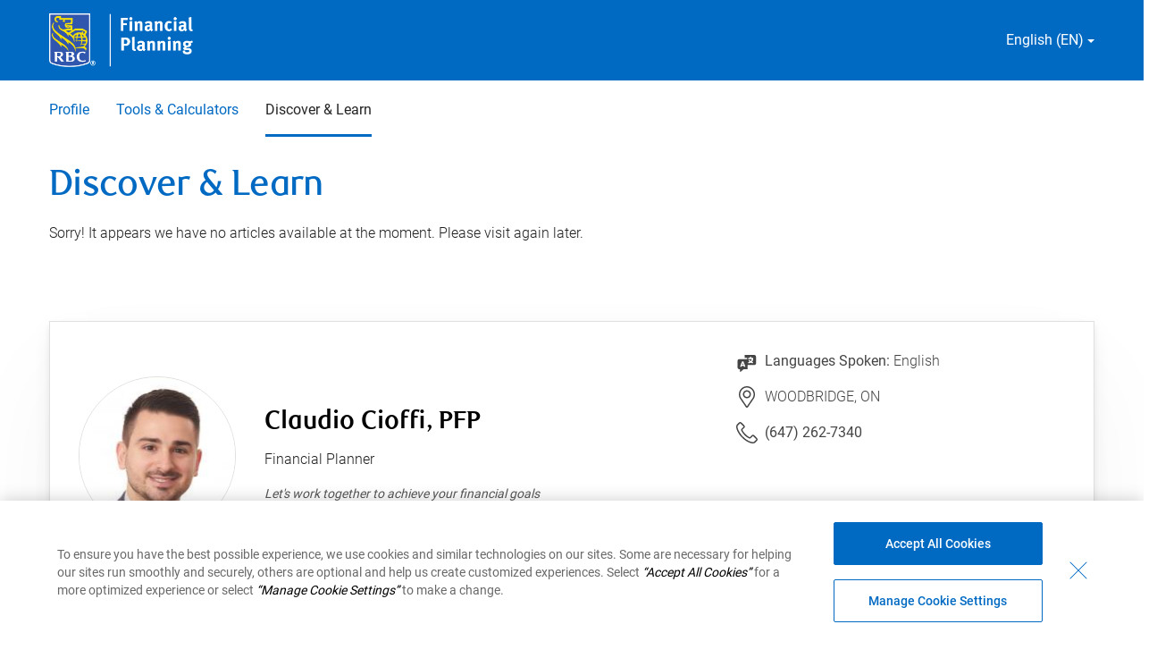

--- FILE ---
content_type: text/html; charset=UTF-8
request_url: https://advisor.rbcfinancialplanning.com/claudio-cioffi/discover-learn/
body_size: 10046
content:
<!DOCTYPE html>
<html lang="en" dir="ltr" class="h-100">
	<head>
				<script>
  window.dataLayer = window.dataLayer || [];
  window.dataLayer.push({
    'pageOrganizationID': '603', 
    'pageGroupID': '824776', 
    'pageAssetID': '1895098'
  });
</script>
		<!-- Google Tag Manager -->
<script>(function(w,d,s,l,i){w[l]=w[l]||[];w[l].push({'gtm.start':
new Date().getTime(),event:'gtm.js'});var f=d.getElementsByTagName(s)[0],
j=d.createElement(s),dl=l!='dataLayer'?'&l='+l:'';j.async=true;j.src=
'https://www.googletagmanager.com/gtm.js?id='+i+dl;f.parentNode.insertBefore(j,f);
})(window,document,'script','dataLayer','GTM-KPSBBC6');</script>
<!-- End Google Tag Manager -->
<script>
    (function(w,d,s,l,i){
      w[l]=w[l]||[];
      w[l].push(
        {'gtm.start':new Date().getTime(),
          event:'gtm.js'
        });
      var f=d.getElementsByTagName(s)[0],
        j=d.createElement(s),
        dl=l!='dataLayer'?'&l='+l:'';
        j.async=true;
        j.src='https://www.googletagmanager.com/gtm.js?id='+i+dl;
        f.parentNode.insertBefore(j,f);
    })(window,document,'script','dataLayer','GTM-W9X5PCC');
</script>
														<script type="text/javascript">
    window.JSContext = {
      "theme_id": 696,
      "organization_id": 603,
      "site_id": 1895098,
      "workspace_id": 824776,
      "slug": "claudio-cioffi",
      "profile": {"slug":"claudio-cioffi","email":"claudio.cioffi@rbc.com","first_name":"Claudio","last_name":"Cioffi","profile_photo":"https://hsl-pnw-downloadable-files.s3.amazonaws.com/603/683dd5d7d8674d33acee287751c36aec.jpg","address":{"city":"WOODBRIDGE","state":"ON"},"phones":{"phone":"(647) 262-7340"},"languages":"English","title":"Financial Planner","locations_served":"WOODBRIDGE, ON","alternate_slug":"https://advisor.rbcfinancialplanning.com/fr/claudio-cioffi","designations":"PFP","professional_summary":["Option A"],"latlon_fields":[]}
    }
</script>
													<link rel="icon" href="https://advisor.rbcfinancialplanning.com/sites/default/files/2023-12/favicon.png" type="image/x-icon">
								<title>Discover &amp; Learn | Claudio Cioffi</title>
					<meta name="description" content="Description: Claudio Cioffi, ON, WOODBRIDGE, Royal Bank of Canada"/>
																																																																<meta charset="utf-8" />
<meta name="Generator" content="Drupal 10 (https://www.drupal.org)" />
<meta name="MobileOptimized" content="width" />
<meta name="HandheldFriendly" content="true" />
<meta name="viewport" content="width=device-width, initial-scale=1.0" />
<link rel="canonical" href="https://advisor.rbcfinancialplanning.com/claudio-cioffi/discover-learn/" />
<link rel="shortlink" href="https://advisor.rbcfinancialplanning.com/node/22762/" />

    <link rel="stylesheet" media="all" href="/core/themes/stable9/css/system/components/align.module.css?t8fhoo" />
<link rel="stylesheet" media="all" href="/core/themes/stable9/css/system/components/fieldgroup.module.css?t8fhoo" />
<link rel="stylesheet" media="all" href="/core/themes/stable9/css/system/components/container-inline.module.css?t8fhoo" />
<link rel="stylesheet" media="all" href="/core/themes/stable9/css/system/components/clearfix.module.css?t8fhoo" />
<link rel="stylesheet" media="all" href="/core/themes/stable9/css/system/components/details.module.css?t8fhoo" />
<link rel="stylesheet" media="all" href="/core/themes/stable9/css/system/components/hidden.module.css?t8fhoo" />
<link rel="stylesheet" media="all" href="/core/themes/stable9/css/system/components/item-list.module.css?t8fhoo" />
<link rel="stylesheet" media="all" href="/core/themes/stable9/css/system/components/js.module.css?t8fhoo" />
<link rel="stylesheet" media="all" href="/core/themes/stable9/css/system/components/nowrap.module.css?t8fhoo" />
<link rel="stylesheet" media="all" href="/core/themes/stable9/css/system/components/position-container.module.css?t8fhoo" />
<link rel="stylesheet" media="all" href="/core/themes/stable9/css/system/components/reset-appearance.module.css?t8fhoo" />
<link rel="stylesheet" media="all" href="/core/themes/stable9/css/system/components/resize.module.css?t8fhoo" />
<link rel="stylesheet" media="all" href="/core/themes/stable9/css/system/components/system-status-counter.css?t8fhoo" />
<link rel="stylesheet" media="all" href="/core/themes/stable9/css/system/components/system-status-report-counters.css?t8fhoo" />
<link rel="stylesheet" media="all" href="/core/themes/stable9/css/system/components/system-status-report-general-info.css?t8fhoo" />
<link rel="stylesheet" media="all" href="/core/themes/stable9/css/system/components/tablesort.module.css?t8fhoo" />
<link rel="stylesheet" media="all" href="/modules/custom/hearsay_content_configurations/assets/css/custom.css?t8fhoo" />
<link rel="stylesheet" media="all" href="/core/themes/stable9/layouts/layout_discovery/onecol/onecol.css?t8fhoo" />
<link rel="stylesheet" media="all" href="/core/themes/stable9/css/core/assets/vendor/normalize-css/normalize.css?t8fhoo" />
<link rel="stylesheet" media="all" href="/themes/contrib/bootstrap5/css/components/action-links.css?t8fhoo" />
<link rel="stylesheet" media="all" href="/themes/contrib/bootstrap5/css/components/breadcrumb.css?t8fhoo" />
<link rel="stylesheet" media="all" href="/themes/contrib/bootstrap5/css/components/container-inline.css?t8fhoo" />
<link rel="stylesheet" media="all" href="/themes/contrib/bootstrap5/css/components/details.css?t8fhoo" />
<link rel="stylesheet" media="all" href="/themes/contrib/bootstrap5/css/components/exposed-filters.css?t8fhoo" />
<link rel="stylesheet" media="all" href="/themes/contrib/bootstrap5/css/components/field.css?t8fhoo" />
<link rel="stylesheet" media="all" href="/themes/contrib/bootstrap5/css/components/form.css?t8fhoo" />
<link rel="stylesheet" media="all" href="/themes/contrib/bootstrap5/css/components/icons.css?t8fhoo" />
<link rel="stylesheet" media="all" href="/themes/contrib/bootstrap5/css/components/inline-form.css?t8fhoo" />
<link rel="stylesheet" media="all" href="/themes/contrib/bootstrap5/css/components/item-list.css?t8fhoo" />
<link rel="stylesheet" media="all" href="/themes/contrib/bootstrap5/css/components/links.css?t8fhoo" />
<link rel="stylesheet" media="all" href="/themes/contrib/bootstrap5/css/components/menu.css?t8fhoo" />
<link rel="stylesheet" media="all" href="/themes/contrib/bootstrap5/css/components/more-link.css?t8fhoo" />
<link rel="stylesheet" media="all" href="/themes/contrib/bootstrap5/css/components/pager.css?t8fhoo" />
<link rel="stylesheet" media="all" href="/themes/contrib/bootstrap5/css/components/tabledrag.css?t8fhoo" />
<link rel="stylesheet" media="all" href="/themes/contrib/bootstrap5/css/components/tableselect.css?t8fhoo" />
<link rel="stylesheet" media="all" href="/themes/contrib/bootstrap5/css/components/tablesort.css?t8fhoo" />
<link rel="stylesheet" media="all" href="/themes/contrib/bootstrap5/css/components/textarea.css?t8fhoo" />
<link rel="stylesheet" media="all" href="/themes/contrib/bootstrap5/css/components/ui-dialog.css?t8fhoo" />
<link rel="stylesheet" media="all" href="/themes/contrib/bootstrap5/css/components/messages.css?t8fhoo" />
<link rel="stylesheet" media="all" href="/themes/contrib/bootstrap5/css/components/node.css?t8fhoo" />
<link rel="stylesheet" media="all" href="/themes/hearsay_rbc_ca/css/style.css?t8fhoo" />
<link rel="stylesheet" media="all" href="/themes/hearsay_rbc_ca/scss/style.css?t8fhoo" />
<link rel="stylesheet" media="all" href="/themes/hearsay_rbc_ca/css/global.css?t8fhoo" />

    
  </head>
  <body class="path-node page-node-type-discover-and-learn d-flex flex-column">
    <!-- Google Tag Manager (noscript) -->
<noscript><iframe src=https://www.googletagmanager.com/ns.html?id=GTM-KPSBBC6 height="0" width="0" style="display:none;visibility:hidden"></iframe></noscript>
<!-- End Google Tag Manager (noscript) -->
    
      <div class="dialog-off-canvas-main-canvas d-flex flex-column" data-off-canvas-main-canvas>
    
<!-- HEADER-->
<!-- Header section start-->
<header id="header">
      <div class="region region-header">
    <div id="block-hearsayheadermenu" class="block block-hearsay-header">
  
    
          <div class="d-flex justify-content-center align-items-center bg-white">
  <a href="#main-content" class="visually-hidden skip-link bg-white">
    Skip to main content
  </a>
</div>
    <div class="utility-nav d-flex justify-content-between align-items-center blueBg d-none d-lg-block">
    <div class="container">
      <div class="d-flex justify-content-between align-items-center">
                <a href="https://www.rbcfinancialplanning.com/" target="_blank" rel="noopener" class="logo-focus desk-logo"><img src=" /sites/default/files/2024-03/rbc-logo-en.png" alt="RBC Financial Planning" class="nav-logo" width="300px" height="60px"></a>
                          <div class="lang-select" tabindex="0">
            <div class="lang-dd">
              English (EN)
              <svg xmlns="http://www.w3.org/2000/svg" width="8" height="4" viewBox="0 0 8 4" fill="none">
                <path d="M4 4L0 0L8 0L4 4Z" fill="#fff"/>
              </svg>
              <form class="lang-dd-form" id="selectLang">
                <div class="lang-dd-container desktop">
                  <div class="grid-x grid-padding-x grid-large-padding-y">
                      <div class="small-12 cell">
                        <p>Select a Language</p>
                        <select class="lang-select-box form-select lang-select-dd" aria-label="Language Selector" name="langSelect">
                                                      <option aria-label="Selecting and submitting this option will keep the current language active" lang="EN" value="English" selected>English (EN)</option>
                            <option aria-label="Selecting and submitting this option will change the language of the site to French" lang="FR" value="French">Français (FR)</option>             
                                                                            </select>
                      </div>
                  </div>
                  <p>
                  <input id="langSelectDDBtn" data-toggle-link ="https://advisor.rbcfinancialplanning.com/fr/claudio-cioffi/discover-learn" data-current-lang="English" class="button lang-select-dd-btn" data-click-type="form-submit" data-form-name="Switch Languages" type="submit" value="GO"></p>
                </div>
              </form>
            </div>
          </div>
                      </div>
    </div>
  </div>
      <nav class="navbar navbar-expand-lg mob-blue-bg">
    <div class="container mob-pr-0">
            <a class="navbar-brand d-block d-lg-none mob-px-0 logo-focus mob-logo" href="https://www.rbcfinancialplanning.com/" target="_blank" rel="noopener">
        <img src=" /sites/default/files/2024-03/rbc-logo-en.png" alt="RBC Financial Planning" class="nav-logo" width="250px" height="60px">
      </a>
      <div class="collapse navbar-collapse" id="navbarText">
                <ul class="navbar-nav me-auto">
                                                                            <li class="menu-item block-taxonomymenu__menu-item  nav-item">
        <a aria-label="Profile 1 of 3 " 
          href="/claudio-cioffi/" class="nav-link block-taxonomymenu__link nav-profile ">Profile
                  </a>
      </li>
                                                                  <li class="menu-item block-taxonomymenu__menu-item  nav-item">
        <a aria-label="Tools &amp; Calculators 2 of 3 " 
          href="/claudio-cioffi/tools-calculators/" class="nav-link block-taxonomymenu__link nav-tools &amp; calculators ">Tools &amp; Calculators
                  </a>
      </li>
                                                                  <li class="menu-item block-taxonomymenu__menu-item active nav-item">
        <a aria-label="Discover &amp; Learn 3 of 3 " 
          href="/claudio-cioffi/discover-learn/" class="nav-link block-taxonomymenu__link nav-discover &amp; learn ">Discover &amp; Learn
                  </a>
      </li>
          
        </ul>
      </div>
    </div>
  </nav>
        <div class="mobile-cast" id="mobileCast"></div>
  <div class="mobile-nav-toggle" >
    <a role="button" href="javascript:void(0)" data-style="background-image: url('//d2b0kl89iuejbp.cloudfront.net/sites_themes/hearsaycorp/poly-rbc-theme/09e763d7df6c308bfb70c0e15f12a611da887dde/ui-list-white.svg'); background-repeat: no-repeat; background-position: center top; background-size: 25px;" 
    data-style-alt="background-image: url('//d2b0kl89iuejbp.cloudfront.net/sites_themes/hearsaycorp/poly-rbc-theme/09e763d7df6c308bfb70c0e15f12a611da887dde/ui-menu-close-white.svg'); background-repeat: no-repeat; background-position: center top; background-size: 19px;" 
    id="menuIcon"
    class="menuIcon"
    style="background-image: url('//d2b0kl89iuejbp.cloudfront.net/sites_themes/hearsaycorp/poly-rbc-theme/09e763d7df6c308bfb70c0e15f12a611da887dde/ui-list-white.svg'); background-repeat: no-repeat; background-position: center top; background-size: 25px;" 
    aria-label="Mobile menu option collapsed"></a>
  </div>
  <div aria-hidden="true" class="mobile-nav">
    <ul class="mn-tabs mn-menu">
      <li role="tab" data-iconleft="0" data-mgleft="0" class="active-mn-tab mn-tab mn-menu" tabindex="0">
        <div class="mb-tab">
          <img aria-hidden="true" alt="Menu Icon" src="//d2b0kl89iuejbp.cloudfront.net/sites_themes/hearsaycorp/poly-rbc-theme/09e763d7df6c308bfb70c0e15f12a611da887dde/ui-list-white.svg">
        </div>
      </li>
              <li role="tab" class="mb-lang-select mn-tab" data-iconleft="82" data-mgleft="-270" tabindex="0">
          <div class="mb-tab">
            <img aria-hidden="true" alt="Language selector" src="//d2b0kl89iuejbp.cloudfront.net/sites_themes/hearsaycorp/poly-rbc-theme/09e763d7df6c308bfb70c0e15f12a611da887dde/ui-location-white.svg">
          </div>
        </li>
            <li role="tab" class="mn-tab mn-contact" data-iconleft="92" data-mgleft="-540" tabindex="0">
        <div class="mb-tab">
          <img aria-hidden="true" alt="Phone number" src="//d2b0kl89iuejbp.cloudfront.net/sites_themes/hearsaycorp/poly-rbc-theme/09e763d7df6c308bfb70c0e15f12a611da887dde/ui-contact-white.svg">
        </div>
      </li>
    </ul>
    <div class="mn-container">
      <div class="mn-menu mn-col active-col">
                  <ul class="menu-links">
                                                                            <li class="menu-item block-taxonomymenu__menu-item  nav-item">
        <a aria-label="Profile 1 of 3 " 
          href="/claudio-cioffi/" class="nav-link block-taxonomymenu__link nav-profile ">Profile
                  </a>
      </li>
                                                                  <li class="menu-item block-taxonomymenu__menu-item  nav-item">
        <a aria-label="Tools &amp; Calculators 2 of 3 " 
          href="/claudio-cioffi/tools-calculators/" class="nav-link block-taxonomymenu__link nav-tools &amp; calculators ">Tools &amp; Calculators
                  </a>
      </li>
                                                                  <li class="menu-item block-taxonomymenu__menu-item active nav-item">
        <a aria-label="Discover &amp; Learn 3 of 3 " 
          href="/claudio-cioffi/discover-learn/" class="nav-link block-taxonomymenu__link nav-discover &amp; learn ">Discover &amp; Learn
                  </a>
      </li>
          
        </ul>
      </div>
      <div class="mn-location mn-col" aria-hidden="true">
        <ul>
          <li>
            <div>
              <a role="button" href="javascript:void(0)" data-accordion="" aria-labelledby="langSelectorVoiceover langSelectorVoiceover1" class="mob-lang-toggle" tabindex="0">
                <span id="langSelectorVoiceover" class="visually-hidden language-toggle-text" aria-live="polite">English (EN) collapsed. </span>                  
                <span class="visually-hidden sr-only" id="langSelectorVoiceover1" aria-hidden="true">
                  Global menu option is being selected 
                </span>                
                <span role="" aria-hidden="true">
                  <span >English (EN)</span>
                  <span class="plus-icon">+</span>
                  <span class="dash-icon">-</span>
                </span>
              </a>
              <div data-accordion-content="">
                <form  class="lang-dd-form" id="selectLangMob">
                  <div class="lang-dd-container" aria-hidden="false">
                    <div class="grid-x grid-padding-x grid-large-padding-y">
                        <div class="small-12 cell">
                          <label for="langSelectMob" style="display: none;">Select a Language</label>
                          <select class="lang-select-box form-select lang-select-dd" aria-label="Language Selector" name="langSelect" tabindex="0">
                                                      <option aria-label="Selecting and submitting this option will keep the current language active" lang="EN" value="English" selected>English (EN)</option>
                            <option aria-label="Selecting and submitting this option will change the language of the site to French" lang="FR" value="French">Français (FR)</option>             
                                                                            </select>
                        </div>
                      </div>
                    <p><button class="button lang-select-dd-btn" data-toggle-link ="https://advisor.rbcfinancialplanning.com/fr/claudio-cioffi/discover-learn" data-current-lang="English" type="submit" aria-label="Go">GO</button></p>                        
                  </div>
                </form>
              </div>
            </div>
          </li>
        </ul>
      </div>
      <div class="mn-contact mn-col" aria-hidden="true">
        <ul>
          <li class="d-flex align-items-center mb-contact">
            <a data-click-type="contact" 
               data-contact-method="phone" 
               data-contact-value="(782) 640-0638" 
               href="tel:6472627340 " 
               tabindex="-1" aria-label="Contact selected telephone number (647) 262-7340">
            <img height="auto" width="22px" max-width="100%"  alt="Phone Icon" class="phone-icon" src="//d2b0kl89iuejbp.cloudfront.net/sites_themes/hearsaycorp/poly-rbc-theme/09e763d7df6c308bfb70c0e15f12a611da887dde/icon-phone-inverse.svg">
            <span aria-label="(647) 262-7340">(647) 262-7340</span>
            </a>
                      </li>
        </ul>
      </div>
    </div>
  </div>

  </div>

  </div>

</header>
<!-- Header section end --><!-- HEADER-->

<main class="main-content">
	<a id="main-content" tabindex="-1" href="javascript:void(0)" aria-hidden="true"></a>
	
			
	<div>
				<div class="row no-gutters">
						<div class="order-1 order-lg-2 col-12">
				  <div class="region region-content">
    <div data-drupal-messages-fallback class="hidden"></div>
<article data-history-node-id="22762" class="node node--type-discover-and-learn node--promoted node--view-mode-full">

  
    

  
  <div class="node__content">
      <div class="layout layout--onecol">
    <div  class="layout__region layout__region--content">
      <div class="block block-hearsay-banner">
  
    
      <div class="block block-">
  
      
       </div>
  </div>

    </div>
  </div>
  <div class="layout layout--onecol">
    <div  class="layout__region layout__region--content">
      <div class="block block-hearsay-news">
  
    
      <div class="block block-">
  
      
                                            <section class="discover">
        <div class="container">
                      <div class="rbc-pt-32">
              <h1 class="page-title-text">Discover &amp; Learn</h1>
            </div>
                                          <div class="paragraph-text rbc-mt-16">
              Sorry! It appears we have no articles available at the moment. Please visit again later.
            </div>
                  </div>
      </section>
          </div>
  </div>

    </div>
  </div>
  <div class="layout layout--onecol">
    <div  class="layout__region layout__region--content">
      <div class="block block-hearsay-advisor-details">
  
    
        <section class="user-profile-bio section-style-64">
    <div class="container col-md-12">
      <div class="d-md-flex user-box">
        <div class="col-md-8 rbc-pr-16 pl-0 user-image-box d-flex flex-lg-row flex-column">
                      <div class="rbc-mt-77 rbc-mr-32">
              <img src="https://hsl-pnw-downloadable-files.s3.amazonaws.com/603/683dd5d7d8674d33acee287751c36aec.jpg" alt="Profile Picture of Claudio Cioffi" loading="lazy">
            </div>
                    <div class="bio-text">
                          <h2 class="darkText rbc-mb-11">Claudio Cioffi, PFP</h2>
                                      <p class="text-title">Financial Planner</p>
                                      <p class="small-text rbc-mt-11 mb-0">
                <i>Let&#039;s work together to achieve your financial goals</i>
              </p>
                      </div>
        </div>
        <div class="col-md-4 rbc-pl-16 pr-0 user-content-box">
                      <div class="user-info rbc-mb-16">
              <svg class="user-info-icon" xmlns="http://www.w3.org/2000/svg" width="24" height="24" viewbox="0 0 24 24" fill="none">
                <g clip-path="url(#clip0_1_12775)">
                  <path d="M7.33329 14L6.66663 16.0667H7.99996L7.33329 14Z" fill="#444444"/>
                  <path d="M20.2 5H9.53332V8.33333H12.2V9.66667H3.53333C2.39999 9.66667 1.53333 10.5333 1.53333 11.6667V19C1.53333 20.1333 2.39999 21 3.53333 21H4.19999V24.4L8.39999 21H12.8667V16.3333H20.2C21.3333 16.3333 22.2 15.4667 22.2 14.3333V7C22.2 5.86667 21.3333 5 20.2 5ZM8.73332 18.2667L8.39999 17.2H6.33332L5.93332 18.2667H4.33332L6.53332 12.3333H8.13332L10.3333 18.2667H8.73332ZM18.8667 13V14.3333C18 14.3333 17.0667 14.0667 16.2667 13.6667C15.4667 14.0667 14.5333 14.2667 13.6 14.3333L13.5333 13C14 13 14.4667 12.9333 14.9333 12.8C14.3333 12.2 13.9333 11.4667 13.7333 10.6667H15.1333C15.3333 11.2667 15.7333 11.7333 16.2 12.1333C16.9333 11.5333 17.4 10.6667 17.4667 9.66667H13.4667V8.33333H15.4667V7H16.8V8.33333H19L19.0667 9C19.1333 10.4 18.6 11.8 17.6 12.8C18.0667 12.9333 18.4667 13 18.8667 13Z" fill="#444444"/>
                </g>
                <defs>
                  <clipPath id="clip0_1_12775">
                    <rect width="24" height="24" fill="white"/>
                  </clipPath>
                </defs>
              </svg>
              <p class="text-foregrounds-text-1 font-weight-400">Languages Spoken:<span > </span><span class="font-weight-300">English</span></p>
            </div>
                                <div class="user-info rbc-mb-16">
              <svg class="user-info-icon" xmlns="http://www.w3.org/2000/svg" width="24" height="24" viewbox="0 0 24 24" fill="none">
                <path fill-rule="evenodd" clip-rule="evenodd" d="M13.935 0.213003C17.367 0.939003 20.1285 3.783 20.8125 7.2825C21.375 10.164 20.6055 12.867 19.02 14.877L13.2405 23.355C12.9631 23.7659 12.4989 24.0113 12.003 24.009C11.5072 24.0113 11.043 23.7659 10.7655 23.355L4.98605 14.877H4.98755C3.75305 13.311 3.01355 11.3235 3.01355 9.159C3.01355 4.1055 7.03955 0.00900269 12.0045 0.00900269C12.6534 0.00982126 13.3004 0.0781898 13.935 0.213003ZM17.7421 14.0925C17.7728 14.0426 17.8064 13.9946 17.8425 13.9485C19.26 12.15 19.7926 9.885 19.3381 7.5705C18.7681 4.6515 16.47 2.2845 13.623 1.6815C13.0845 1.5675 12.54 1.509 12.0045 1.509C7.87355 1.509 4.51355 4.941 4.51355 9.159C4.50547 10.8968 5.08835 12.5857 6.16655 13.9485C6.20274 13.9946 6.2363 14.0426 6.26705 14.0925L12.0061 22.509L17.7421 14.0925ZM12.0045 4.5045C10.3982 4.5045 8.91386 5.36148 8.11068 6.75263C7.30751 8.14377 7.30751 9.85773 8.11068 11.2489C8.91386 12.64 10.3982 13.497 12.0045 13.497C14.4878 13.497 16.5008 11.484 16.5008 9.00075C16.5008 6.51754 14.4878 4.5045 12.0045 4.5045ZM9.00905 9C9.01153 10.6533 10.3512 11.993 12.0045 11.9955C13.6579 11.993 14.9976 10.6533 15 9C15 7.3485 13.656 6.0045 12.0045 6.0045C10.353 6.0045 9.00905 7.3485 9.00905 9Z" fill="#444444"/>
              </svg>
              <p class="text-foregrounds-text-1 mb-0">WOODBRIDGE, ON</p>
           </div>
                    <div class="user-info">
                          <svg class="user-info-icon" xmlns="http://www.w3.org/2000/svg" width="24" height="24" viewbox="0 0 24 24" fill="none">
                <path fill-rule="evenodd" clip-rule="evenodd" d="M20.2275 14.955C21.2718 15.9978 22.3103 17.0463 23.343 18.1005C23.7675 18.4995 24 19.008 24 19.536C24 20.019 23.781 20.5155 23.3685 20.9715L21.4035 22.9425C20.8144 23.547 20.0252 23.9161 19.1835 23.9805C19.0185 23.994 18.852 24 18.684 24C17.679 24 16.5975 23.772 15.255 23.2815C12.84 22.398 10.5975 21.051 8.19753 19.044C5.98442 17.1969 4.09542 14.9931 2.60853 12.5235C1.71303 11.013 1.15053 9.8715 0.721525 8.7045C0.139525 7.125 -0.0704749 5.961 0.0195251 4.812C0.0827733 3.96931 0.45258 3.179 1.05903 2.5905L3.00903 0.655496C4.03202 -0.268505 5.16752 -0.150004 5.92952 0.679496C6.24302 0.962996 9.06003 3.765 9.06003 3.765C9.52353 4.2255 9.74853 4.7025 9.74853 5.223C9.74853 5.7285 9.51003 6.2325 9.06003 6.681C9.06003 6.681 7.61102 8.1435 7.10853 8.589C6.94502 8.751 6.96453 8.8395 7.02003 9.006C7.42803 9.9345 7.95452 10.7835 8.75852 11.7825C9.16535 12.2867 9.58062 12.7205 10.0016 13.1602L10.0425 13.203L10.2615 13.4295C10.275 13.4445 11.451 14.6775 12.156 15.2445C13.152 16.0425 14.034 16.59 15.018 17.0145C15.123 17.0475 15.222 17.067 15.42 16.872C15.8355 16.4025 17.3115 14.9505 17.3115 14.9505C18.2085 14.0505 19.3185 14.043 20.2275 14.955ZM20.3415 21.882L22.281 19.938C22.449 19.7535 22.5 19.596 22.5 19.536C22.5 19.4265 22.4295 19.299 22.308 19.1865C21.2543 18.1357 20.2068 17.0786 19.1655 16.0155C19.0545 15.903 18.894 15.7695 18.7665 15.7695C18.7125 15.7695 18.561 15.8205 18.3675 16.0155C18.36 16.0215 16.9395 17.4165 16.512 17.8995C16.0875 18.324 15.423 18.726 14.4825 18.414C13.311 17.9085 12.3225 17.301 11.217 16.416C10.4759 15.8197 9.35456 14.6523 9.19341 14.4846C9.1843 14.4751 9.17826 14.4688 9.17553 14.466L8.96103 14.241L8.94356 14.2228C8.48457 13.7446 8.03293 13.274 7.59153 12.723C6.69753 11.6145 6.10952 10.6635 5.62203 9.543C5.34602 8.73 5.50952 8.061 6.08402 7.4925C6.59853 7.035 7.99802 5.6235 7.99802 5.622C8.19602 5.424 8.24853 5.2755 8.24853 5.223C8.24853 5.0985 8.11503 4.9395 8.00253 4.8285C8.00224 4.8285 7.90346 4.73036 7.74093 4.56891C7.04079 3.87343 5.15783 2.00295 4.87052 1.74C4.71002 1.5705 4.58253 1.5 4.47003 1.5C4.41603 1.5 4.25402 1.551 4.04103 1.743L2.11803 3.654C1.74753 4.026 1.55553 4.431 1.51353 4.929C1.44302 5.847 1.62753 6.822 2.12853 8.187C2.52452 9.264 3.05253 10.329 3.89552 11.754C5.29543 14.0797 7.07448 16.1548 9.15903 17.8935C11.421 19.7865 13.5225 21.0495 15.771 21.8715C17.1255 22.368 18.1455 22.5525 19.0635 22.4865C19.5615 22.446 19.9695 22.254 20.3415 21.882Z" fill="#444444"/>
              </svg>
                        <div class="d-flex mb-56">
                                <span class="rbc-mr-36"><a class="text-foregrounds-text-1 font-weight-400 mb-0" aria-label="Link to Telephone Number (647) 262-7340. Will launch phone client." title="Link to Telephone Number (647) 262-7340. Will launch phone client." href="tel:6472627340" target="_blank" rel="noopener">(647) 262-7340</a></span>
                                                                    </div>
          </div>
                      <a class="btn btn-blue rbc-mob-24" href="https://locator.rbcfinancialplanning.com/advisorSite/?advisor=claudio.cioffi@rbc.com" target="_blank" rel="noopener" title="Request an appointment" aria-label="Request an appointment">
              Request an appointment
            </a>
                  </div>
      </div>
    </div>
  </section>

  </div>

    </div>
  </div>

  </div>

</article>

  </div>

			</div>
					</div>
	</div>

</main>

	<footer class="mt-auto">
		<div>
			  <div class="region region-footer">
    <div id="block-hearsayfooter" class="block block-hearsay-footer">
  
    
      <div class="block block-">
  
      
                    <div class="top-footer">
        <div class="container">
          <div class="">
            <ul class="list-unstyled d-flex align-items-center justify-content-between m-0">
                                        <li>
                <a href="http://www.rbcroyalbank.com/products/gic/invupdate/" target="_blank" rel="noopener" class="d-flex align-items-center">
                  Investment Newsletter
                  <svg xmlns="http://www.w3.org/2000/svg" width="20" height="20" viewBox="0 0 20 20" fill="none">
                    <path d="M7.93126 14.7603C7.67771 14.7622 7.44833 14.6101 7.35137 14.3758C7.25441 14.1415 7.30926 13.8718 7.49001 13.694L11.185 10.0003L7.49001 6.3065C7.32754 6.14958 7.26238 5.91721 7.31958 5.69869C7.37678 5.48017 7.54743 5.30952 7.76595 5.25232C7.98447 5.19512 8.21684 5.26028 8.37376 5.42275L12.5113 9.55775C12.6288 9.67501 12.6949 9.83422 12.6949 10.0003C12.6949 10.1663 12.6288 10.3255 12.5113 10.4428L8.37376 14.5778C8.25648 14.6951 8.09719 14.7608 7.93126 14.7603Z" fill="white"/>
                  </svg>
                </a>
              </li>
                                                      <li>
                <a href="https://www.rbcroyalbank.com/en-ca/my-money-matters/inspired-investor/" target="_blank" rel="noopener" class="d-flex align-items-center">
                  Inspired Investor
                  <svg xmlns="http://www.w3.org/2000/svg" width="20" height="20" viewBox="0 0 20 20" fill="none">
                    <path d="M7.93126 14.7603C7.67771 14.7622 7.44833 14.6101 7.35137 14.3758C7.25441 14.1415 7.30926 13.8718 7.49001 13.694L11.185 10.0003L7.49001 6.3065C7.32754 6.14958 7.26238 5.91721 7.31958 5.69869C7.37678 5.48017 7.54743 5.30952 7.76595 5.25232C7.98447 5.19512 8.21684 5.26028 8.37376 5.42275L12.5113 9.55775C12.6288 9.67501 12.6949 9.83422 12.6949 10.0003C12.6949 10.1663 12.6288 10.3255 12.5113 10.4428L8.37376 14.5778C8.25648 14.6951 8.09719 14.7608 7.93126 14.7603Z" fill="white"/>
                  </svg>
                </a>
              </li>
                                                      <li>
                <a href="https://www.rbcfinancialplanning.com/" target="_blank" rel="noopener" class="d-flex align-items-center">
                  Financial Planning
                  <svg xmlns="http://www.w3.org/2000/svg" width="20" height="20" viewBox="0 0 20 20" fill="none">
                    <path d="M7.93126 14.7603C7.67771 14.7622 7.44833 14.6101 7.35137 14.3758C7.25441 14.1415 7.30926 13.8718 7.49001 13.694L11.185 10.0003L7.49001 6.3065C7.32754 6.14958 7.26238 5.91721 7.31958 5.69869C7.37678 5.48017 7.54743 5.30952 7.76595 5.25232C7.98447 5.19512 8.21684 5.26028 8.37376 5.42275L12.5113 9.55775C12.6288 9.67501 12.6949 9.83422 12.6949 10.0003C12.6949 10.1663 12.6288 10.3255 12.5113 10.4428L8.37376 14.5778C8.25648 14.6951 8.09719 14.7608 7.93126 14.7603Z" fill="white"/>
                  </svg>
                </a>
              </li>
                                                      <li>
                <a href="https://www.rbcroyalbank.com/investments/myadvisor.html" target="_blank" rel="noopener" class="d-flex align-items-center">
                  MyAdvisor
                  <svg xmlns="http://www.w3.org/2000/svg" width="20" height="20" viewBox="0 0 20 20" fill="none">
                    <path d="M7.93126 14.7603C7.67771 14.7622 7.44833 14.6101 7.35137 14.3758C7.25441 14.1415 7.30926 13.8718 7.49001 13.694L11.185 10.0003L7.49001 6.3065C7.32754 6.14958 7.26238 5.91721 7.31958 5.69869C7.37678 5.48017 7.54743 5.30952 7.76595 5.25232C7.98447 5.19512 8.21684 5.26028 8.37376 5.42275L12.5113 9.55775C12.6288 9.67501 12.6949 9.83422 12.6949 10.0003C12.6949 10.1663 12.6288 10.3255 12.5113 10.4428L8.37376 14.5778C8.25648 14.6951 8.09719 14.7608 7.93126 14.7603Z" fill="white"/>
                  </svg>
                </a>
              </li>
                                      </ul>
          </div>
        </div>
      </div>
                      <div class="footer-disclaimer">
        <div class="container container-custom">
          <a href="javascript:void(0)" class="collapse-btn-text collapsed" aria-label="" data-bs-toggle="collapse" data-bs-target=".plus-minus-icon, #collapseExample"  tabindex="0" aria-controls="collapseExample" class="rbc-mr-10">
                        <span class="icon-box">
              <img class="rotate-img" src="/themes/hearsay_rbc_ca/images/ui-collapse-blue.svg" alt="" loading="lazy">
              <img src="/themes/hearsay_rbc_ca/images/ui-collapse-blue.svg" alt="" loading="lazy">
            </span>
            <span class="disclaimer disclaimer-show">View Legal Disclaimers</span>
            <span class="disclaimer disclaimer-hide">Hide Legal Disclaimers</span>
          </a>
          <div class="collapse mt-2" id="collapseExample">
            <p>RBC Financial Planning is a business name used by Royal Mutual Funds Inc. (RMFI). Financial planning services and investment advice are provided by RMFI. RMFI, RBC Global Asset Management Inc., Royal Bank of Canada, Royal Trust Corporation of Canada and The Royal Trust Company are separate corporate entities which are affiliated. RMFI is licensed as a financial services firm in the province of Quebec.<br />
<br />
Mutual Funds are sold by Royal Mutual Funds Inc. (RMFI). There may be commissions, trailing commissions, management fees and expenses associated with mutual fund investments. Please read the Fund Facts/prospectus before investing. Mutual fund securities are not insured by the Canada Deposit Insurance Corporation. For funds other than money market funds, unit values change frequently. For money market funds, there can be no assurances that a fund will be able to maintain its net asset value per security at a constant amount or that the full amount of your investment in a fund will be returned to you. Past performance may not be repeated. RMFI is licensed as a financial services firm in the province of Quebec.</p>
          </div>
        </div>
      </div>
                <div class="bottom-footer">
      <div class="container container-custom">
        <div class="bottom-footer-inner">
          <div>
            <p>Royal Bank of Canada Website, © 1995-2026</p>
            <ul class="footer-link-list list-unstyled p-0 m-0">
                                                <li>
                    <a href="http://www.rbc.com/privacysecurity/" aria-label="Privacy and Security" target="_blank" rel="noopener">Privacy and Security</a>
                  </li>
                                                                <li>
                    <a href="http://www.rbc.com/legal/" aria-label="Legal" target="_blank" rel="noopener">Legal</a>
                  </li>
                                                                <li>
                    <a href="http://www.rbc.com/accessibility/" aria-label="Accessibility" target="_blank" rel="noopener">Accessibility</a>
                  </li>
                                                                        </ul>
          </div>
          <div class="border-box"></div>
          <div class="go-top">
            <div class="go-top-btn" tabindex="0">
              <svg xmlns="http://www.w3.org/2000/svg" width="20" height="20" viewBox="0 0 20 20" fill="none">
                <path d="M17.2781 7.7L9.87066 0L2.46326 7.7L3.16449 8.43L9.36696 1.99V20H10.3744V1.99L16.5768 8.43L17.2781 7.7Z" fill="white"/>
              </svg>
              <p>Top</p>
            </div>
          </div>
        </div>
      </div>
    </div>
  </div>
  </div>

  </div>

		</div>
	</footer>

  </div>

    
    <script type="application/json" data-drupal-selector="drupal-settings-json">{"path":{"baseUrl":"\/","pathPrefix":"","currentPath":"node\/22762","currentPathIsAdmin":false,"isFront":false,"currentLanguage":"en"},"pluralDelimiter":"\u0003","suppressDeprecationErrors":true,"alter_slug":"claudio-cioffi","toggleData":{"toggleUrl":"\/fr\/claudio-cioffi\/discover-learn","currentPageUrl":"https:\/\/advisor.rbcfinancialplanning.com\/claudio-cioffi\/discover-learn\/","currentUrlLanguage":"English","otherLanguageUrl":"https:\/\/advisor.rbcfinancialplanning.com\/fr\/claudio-cioffi\/discover-learn","languageAbbr":"EN"},"user":{"uid":0,"permissionsHash":"b028b0d360e5c9376699c43000076d14173863c11d21a80f54eb47d7d4e982ee"}}</script>
<script src="/core/assets/vendor/jquery/jquery.min.js?v=3.7.1"></script>
<script src="/core/assets/vendor/once/once.min.js?v=1.0.1"></script>
<script src="/core/misc/drupalSettingsLoader.js?v=10.6.1"></script>
<script src="/core/misc/drupal.js?v=10.6.1"></script>
<script src="/core/misc/drupal.init.js?v=10.6.1"></script>
<script src="/themes/contrib/bootstrap5/dist/bootstrap/5.3.3/dist/js/bootstrap.bundle.js?v=5.3.3"></script>
<script src="/modules/custom/hearsay_content_configurations/assets/js/custom.js?v=1.x"></script>
<script src="/themes/hearsay_rbc_ca/js/global.js?t8fhoo" async></script>

    
  </body>
</html>


--- FILE ---
content_type: text/css
request_url: https://s3-us-west-2.amazonaws.com/primeagentmarketing/library/lmg-fa/5.0.13/fontawesome-all.min.css?v=5.1.0
body_size: 61605
content:
/*!
 * Font Awesome Pro 5.1.0 by @fontawesome - https://fontawesome.com
 * License - https://fontawesome.com/license (Commercial License)
 */
.lmg-fa,.lmg-fab,.lmg-fal,.lmg-far,.lmg-fas{-moz-osx-font-smoothing:grayscale;-webkit-font-smoothing:antialiased;display:inline-block;font-style:normal;font-variant:normal;text-rendering:auto;line-height:1}.lmg-fa-lg{font-size:1.33333em;line-height:.75em;vertical-align:-.0667em}.lmg-fa-xs{font-size:.75em}.lmg-fa-sm{font-size:.875em}.lmg-fa-1x{font-size:1em}.lmg-fa-2x{font-size:2em}.lmg-fa-3x{font-size:3em}.lmg-fa-4x{font-size:4em}.lmg-fa-5x{font-size:5em}.lmg-fa-6x{font-size:6em}.lmg-fa-7x{font-size:7em}.lmg-fa-8x{font-size:8em}.lmg-fa-9x{font-size:9em}.lmg-fa-10x{font-size:10em}.lmg-fa-fw{text-align:center;width:1.25em}.lmg-fa-ul{list-style-type:none;margin-left:2.5em;padding-left:0}.lmg-fa-ul>li{position:relative}.lmg-fa-li{left:-2em;position:absolute;text-align:center;width:2em;line-height:inherit}.lmg-fa-border{border:.08em solid #eee;border-radius:.1em;padding:.2em .25em .15em}.lmg-fa-pull-left{float:left}.lmg-fa-pull-right{float:right}.lmg-fa.lmg-fa-pull-left,.lmg-fab.lmg-fa-pull-left,.lmg-fal.lmg-fa-pull-left,.lmg-far.lmg-fa-pull-left,.lmg-fas.lmg-fa-pull-left{margin-right:.3em}.lmg-fa.lmg-fa-pull-right,.lmg-fab.lmg-fa-pull-right,.lmg-fal.lmg-fa-pull-right,.lmg-far.lmg-fa-pull-right,.lmg-fas.lmg-fa-pull-right{margin-left:.3em}.lmg-fa-spin{animation:a 2s infinite linear}.lmg-fa-pulse{animation:a 1s infinite steps(8)}@keyframes a{0%{transform:rotate(0deg)}to{transform:rotate(1turn)}}.lmg-fa-rotate-90{-ms-filter:"progid:DXImageTransform.Microsoft.BasicImage(rotation=1)";transform:rotate(90deg)}.lmg-fa-rotate-180{-ms-filter:"progid:DXImageTransform.Microsoft.BasicImage(rotation=2)";transform:rotate(180deg)}.lmg-fa-rotate-270{-ms-filter:"progid:DXImageTransform.Microsoft.BasicImage(rotation=3)";transform:rotate(270deg)}.lmg-fa-flip-horizontal{-ms-filter:"progid:DXImageTransform.Microsoft.BasicImage(rotation=0, mirror=1)";transform:scaleX(-1)}.lmg-fa-flip-vertical{transform:scaleY(-1)}.lmg-fa-flip-horizontal.lmg-fa-flip-vertical,.lmg-fa-flip-vertical{-ms-filter:"progid:DXImageTransform.Microsoft.BasicImage(rotation=2, mirror=1)"}.lmg-fa-flip-horizontal.lmg-fa-flip-vertical{transform:scale(-1)}:root .lmg-fa-flip-horizontal,:root .lmg-fa-flip-vertical,:root .lmg-fa-rotate-90,:root .lmg-fa-rotate-180,:root .lmg-fa-rotate-270{-webkit-filter:none;filter:none}.lmg-fa-stack{display:inline-block;height:2em;line-height:2em;position:relative;vertical-align:middle;width:2em}.lmg-fa-stack-1x,.lmg-fa-stack-2x{left:0;position:absolute;text-align:center;width:100%}.lmg-fa-stack-1x{line-height:inherit}.lmg-fa-stack-2x{font-size:2em}.lmg-fa-inverse{color:#fff}.lmg-fa-500px:before{content:"\f26e"}.lmg-fa-accessible-icon:before{content:"\f368"}.lmg-fa-accusoft:before{content:"\f369"}.lmg-fa-address-book:before{content:"\f2b9"}.lmg-fa-address-card:before{content:"\f2bb"}.lmg-fa-adjust:before{content:"\f042"}.lmg-fa-adn:before{content:"\f170"}.lmg-fa-adversal:before{content:"\f36a"}.lmg-fa-affiliatetheme:before{content:"\f36b"}.lmg-fa-alarm-clock:before{content:"\f34e"}.lmg-fa-algolia:before{content:"\f36c"}.lmg-fa-align-center:before{content:"\f037"}.lmg-fa-align-justify:before{content:"\f039"}.lmg-fa-align-left:before{content:"\f036"}.lmg-fa-align-right:before{content:"\f038"}.lmg-fa-allergies:before{content:"\f461"}.lmg-fa-amazon:before{content:"\f270"}.lmg-fa-amazon-pay:before{content:"\f42c"}.lmg-fa-ambulance:before{content:"\f0f9"}.lmg-fa-american-sign-language-interpreting:before{content:"\f2a3"}.lmg-fa-amilia:before{content:"\f36d"}.lmg-fa-anchor:before{content:"\f13d"}.lmg-fa-android:before{content:"\f17b"}.lmg-fa-angellist:before{content:"\f209"}.lmg-fa-angle-double-down:before{content:"\f103"}.lmg-fa-angle-double-left:before{content:"\f100"}.lmg-fa-angle-double-right:before{content:"\f101"}.lmg-fa-angle-double-up:before{content:"\f102"}.lmg-fa-angle-down:before{content:"\f107"}.lmg-fa-angle-left:before{content:"\f104"}.lmg-fa-angle-right:before{content:"\f105"}.lmg-fa-angle-up:before{content:"\f106"}.lmg-fa-angry:before{content:"\f556"}.lmg-fa-angrycreative:before{content:"\f36e"}.lmg-fa-angular:before{content:"\f420"}.lmg-fa-app-store:before{content:"\f36f"}.lmg-fa-app-store-ios:before{content:"\f370"}.lmg-fa-apper:before{content:"\f371"}.lmg-fa-apple:before{content:"\f179"}.lmg-fa-apple-pay:before{content:"\f415"}.lmg-fa-archive:before{content:"\f187"}.lmg-fa-archway:before{content:"\f557"}.lmg-fa-arrow-alt-circle-down:before{content:"\f358"}.lmg-fa-arrow-alt-circle-left:before{content:"\f359"}.lmg-fa-arrow-alt-circle-right:before{content:"\f35a"}.lmg-fa-arrow-alt-circle-up:before{content:"\f35b"}.lmg-fa-arrow-alt-down:before{content:"\f354"}.lmg-fa-arrow-alt-from-bottom:before{content:"\f346"}.lmg-fa-arrow-alt-from-left:before{content:"\f347"}.lmg-fa-arrow-alt-from-right:before{content:"\f348"}.lmg-fa-arrow-alt-from-top:before{content:"\f349"}.lmg-fa-arrow-alt-left:before{content:"\f355"}.lmg-fa-arrow-alt-right:before{content:"\f356"}.lmg-fa-arrow-alt-square-down:before{content:"\f350"}.lmg-fa-arrow-alt-square-left:before{content:"\f351"}.lmg-fa-arrow-alt-square-right:before{content:"\f352"}.lmg-fa-arrow-alt-square-up:before{content:"\f353"}.lmg-fa-arrow-alt-to-bottom:before{content:"\f34a"}.lmg-fa-arrow-alt-to-left:before{content:"\f34b"}.lmg-fa-arrow-alt-to-right:before{content:"\f34c"}.lmg-fa-arrow-alt-to-top:before{content:"\f34d"}.lmg-fa-arrow-alt-up:before{content:"\f357"}.lmg-fa-arrow-circle-down:before{content:"\f0ab"}.lmg-fa-arrow-circle-left:before{content:"\f0a8"}.lmg-fa-arrow-circle-right:before{content:"\f0a9"}.lmg-fa-arrow-circle-up:before{content:"\f0aa"}.lmg-fa-arrow-down:before{content:"\f063"}.lmg-fa-arrow-from-bottom:before{content:"\f342"}.lmg-fa-arrow-from-left:before{content:"\f343"}.lmg-fa-arrow-from-right:before{content:"\f344"}.lmg-fa-arrow-from-top:before{content:"\f345"}.lmg-fa-arrow-left:before{content:"\f060"}.lmg-fa-arrow-right:before{content:"\f061"}.lmg-fa-arrow-square-down:before{content:"\f339"}.lmg-fa-arrow-square-left:before{content:"\f33a"}.lmg-fa-arrow-square-right:before{content:"\f33b"}.lmg-fa-arrow-square-up:before{content:"\f33c"}.lmg-fa-arrow-to-bottom:before{content:"\f33d"}.lmg-fa-arrow-to-left:before{content:"\f33e"}.lmg-fa-arrow-to-right:before{content:"\f340"}.lmg-fa-arrow-to-top:before{content:"\f341"}.lmg-fa-arrow-up:before{content:"\f062"}.lmg-fa-arrows:before{content:"\f047"}.lmg-fa-arrows-alt:before{content:"\f0b2"}.lmg-fa-arrows-alt-h:before{content:"\f337"}.lmg-fa-arrows-alt-v:before{content:"\f338"}.lmg-fa-arrows-h:before{content:"\f07e"}.lmg-fa-arrows-v:before{content:"\f07d"}.lmg-fa-assistive-listening-systems:before{content:"\f2a2"}.lmg-fa-asterisk:before{content:"\f069"}.lmg-fa-asymmetrik:before{content:"\f372"}.lmg-fa-at:before{content:"\f1fa"}.lmg-fa-atlas:before{content:"\f558"}.lmg-fa-audible:before{content:"\f373"}.lmg-fa-audio-description:before{content:"\f29e"}.lmg-fa-autoprefixer:before{content:"\f41c"}.lmg-fa-avianex:before{content:"\f374"}.lmg-fa-aviato:before{content:"\f421"}.lmg-fa-award:before{content:"\f559"}.lmg-fa-aws:before{content:"\f375"}.lmg-fa-backspace:before{content:"\f55a"}.lmg-fa-backward:before{content:"\f04a"}.lmg-fa-badge:before{content:"\f335"}.lmg-fa-badge-check:before{content:"\f336"}.lmg-fa-balance-scale:before{content:"\f24e"}.lmg-fa-balance-scale-left:before{content:"\f515"}.lmg-fa-balance-scale-right:before{content:"\f516"}.lmg-fa-ban:before{content:"\f05e"}.lmg-fa-band-aid:before{content:"\f462"}.lmg-fa-bandcamp:before{content:"\f2d5"}.lmg-fa-barcode:before{content:"\f02a"}.lmg-fa-barcode-alt:before{content:"\f463"}.lmg-fa-barcode-read:before{content:"\f464"}.lmg-fa-barcode-scan:before{content:"\f465"}.lmg-fa-bars:before{content:"\f0c9"}.lmg-fa-baseball:before{content:"\f432"}.lmg-fa-baseball-ball:before{content:"\f433"}.lmg-fa-basketball-ball:before{content:"\f434"}.lmg-fa-basketball-hoop:before{content:"\f435"}.lmg-fa-bath:before{content:"\f2cd"}.lmg-fa-battery-bolt:before{content:"\f376"}.lmg-fa-battery-empty:before{content:"\f244"}.lmg-fa-battery-full:before{content:"\f240"}.lmg-fa-battery-half:before{content:"\f242"}.lmg-fa-battery-quarter:before{content:"\f243"}.lmg-fa-battery-slash:before{content:"\f377"}.lmg-fa-battery-three-quarters:before{content:"\f241"}.lmg-fa-bed:before{content:"\f236"}.lmg-fa-beer:before{content:"\f0fc"}.lmg-fa-behance:before{content:"\f1b4"}.lmg-fa-behance-square:before{content:"\f1b5"}.lmg-fa-bell:before{content:"\f0f3"}.lmg-fa-bell-slash:before{content:"\f1f6"}.lmg-fa-bezier-curve:before{content:"\f55b"}.lmg-fa-bicycle:before{content:"\f206"}.lmg-fa-bimobject:before{content:"\f378"}.lmg-fa-binoculars:before{content:"\f1e5"}.lmg-fa-birthday-cake:before{content:"\f1fd"}.lmg-fa-bitbucket:before{content:"\f171"}.lmg-fa-bitcoin:before{content:"\f379"}.lmg-fa-bity:before{content:"\f37a"}.lmg-fa-black-tie:before{content:"\f27e"}.lmg-fa-blackberry:before{content:"\f37b"}.lmg-fa-blanket:before{content:"\f498"}.lmg-fa-blender:before{content:"\f517"}.lmg-fa-blind:before{content:"\f29d"}.lmg-fa-blogger:before{content:"\f37c"}.lmg-fa-blogger-b:before{content:"\f37d"}.lmg-fa-bluetooth:before{content:"\f293"}.lmg-fa-bluetooth-b:before{content:"\f294"}.lmg-fa-bold:before{content:"\f032"}.lmg-fa-bolt:before{content:"\f0e7"}.lmg-fa-bomb:before{content:"\f1e2"}.lmg-fa-bong:before{content:"\f55c"}.lmg-fa-book:before{content:"\f02d"}.lmg-fa-book-heart:before{content:"\f499"}.lmg-fa-book-open:before{content:"\f518"}.lmg-fa-bookmark:before{content:"\f02e"}.lmg-fa-bowling-ball:before{content:"\f436"}.lmg-fa-bowling-pins:before{content:"\f437"}.lmg-fa-box:before{content:"\f466"}.lmg-fa-box-alt:before{content:"\f49a"}.lmg-fa-box-check:before{content:"\f467"}.lmg-fa-box-fragile:before{content:"\f49b"}.lmg-fa-box-full:before{content:"\f49c"}.lmg-fa-box-heart:before{content:"\f49d"}.lmg-fa-box-open:before{content:"\f49e"}.lmg-fa-box-up:before{content:"\f49f"}.lmg-fa-box-usd:before{content:"\f4a0"}.lmg-fa-boxes:before{content:"\f468"}.lmg-fa-boxes-alt:before{content:"\f4a1"}.lmg-fa-boxing-glove:before{content:"\f438"}.lmg-fa-braille:before{content:"\f2a1"}.lmg-fa-briefcase:before{content:"\f0b1"}.lmg-fa-briefcase-medical:before{content:"\f469"}.lmg-fa-broadcast-tower:before{content:"\f519"}.lmg-fa-broom:before{content:"\f51a"}.lmg-fa-browser:before{content:"\f37e"}.lmg-fa-brush:before{content:"\f55d"}.lmg-fa-btc:before{content:"\f15a"}.lmg-fa-bug:before{content:"\f188"}.lmg-fa-building:before{content:"\f1ad"}.lmg-fa-bullhorn:before{content:"\f0a1"}.lmg-fa-bullseye:before{content:"\f140"}.lmg-fa-burn:before{content:"\f46a"}.lmg-fa-buromobelexperte:before{content:"\f37f"}.lmg-fa-bus:before{content:"\f207"}.lmg-fa-bus-alt:before{content:"\f55e"}.lmg-fa-buysellads:before{content:"\f20d"}.lmg-fa-calculator:before{content:"\f1ec"}.lmg-fa-calendar:before{content:"\f133"}.lmg-fa-calendar-alt:before{content:"\f073"}.lmg-fa-calendar-check:before{content:"\f274"}.lmg-fa-calendar-edit:before{content:"\f333"}.lmg-fa-calendar-exclamation:before{content:"\f334"}.lmg-fa-calendar-minus:before{content:"\f272"}.lmg-fa-calendar-plus:before{content:"\f271"}.lmg-fa-calendar-times:before{content:"\f273"}.lmg-fa-camera:before{content:"\f030"}.lmg-fa-camera-alt:before{content:"\f332"}.lmg-fa-camera-retro:before{content:"\f083"}.lmg-fa-cannabis:before{content:"\f55f"}.lmg-fa-capsules:before{content:"\f46b"}.lmg-fa-car:before{content:"\f1b9"}.lmg-fa-caret-circle-down:before{content:"\f32d"}.lmg-fa-caret-circle-left:before{content:"\f32e"}.lmg-fa-caret-circle-right:before{content:"\f330"}.lmg-fa-caret-circle-up:before{content:"\f331"}.lmg-fa-caret-down:before{content:"\f0d7"}.lmg-fa-caret-left:before{content:"\f0d9"}.lmg-fa-caret-right:before{content:"\f0da"}.lmg-fa-caret-square-down:before{content:"\f150"}.lmg-fa-caret-square-left:before{content:"\f191"}.lmg-fa-caret-square-right:before{content:"\f152"}.lmg-fa-caret-square-up:before{content:"\f151"}.lmg-fa-caret-up:before{content:"\f0d8"}.lmg-fa-cart-arrow-down:before{content:"\f218"}.lmg-fa-cart-plus:before{content:"\f217"}.lmg-fa-cc-amazon-pay:before{content:"\f42d"}.lmg-fa-cc-amex:before{content:"\f1f3"}.lmg-fa-cc-apple-pay:before{content:"\f416"}.lmg-fa-cc-diners-club:before{content:"\f24c"}.lmg-fa-cc-discover:before{content:"\f1f2"}.lmg-fa-cc-jcb:before{content:"\f24b"}.lmg-fa-cc-mastercard:before{content:"\f1f1"}.lmg-fa-cc-paypal:before{content:"\f1f4"}.lmg-fa-cc-stripe:before{content:"\f1f5"}.lmg-fa-cc-visa:before{content:"\f1f0"}.lmg-fa-centercode:before{content:"\f380"}.lmg-fa-certificate:before{content:"\f0a3"}.lmg-fa-chalkboard:before{content:"\f51b"}.lmg-fa-chalkboard-teacher:before{content:"\f51c"}.lmg-fa-chart-area:before{content:"\f1fe"}.lmg-fa-chart-bar:before{content:"\f080"}.lmg-fa-chart-line:before{content:"\f201"}.lmg-fa-chart-pie:before{content:"\f200"}.lmg-fa-check:before{content:"\f00c"}.lmg-fa-check-circle:before{content:"\f058"}.lmg-fa-check-double:before{content:"\f560"}.lmg-fa-check-square:before{content:"\f14a"}.lmg-fa-chess:before{content:"\f439"}.lmg-fa-chess-bishop:before{content:"\f43a"}.lmg-fa-chess-bishop-alt:before{content:"\f43b"}.lmg-fa-chess-board:before{content:"\f43c"}.lmg-fa-chess-clock:before{content:"\f43d"}.lmg-fa-chess-clock-alt:before{content:"\f43e"}.lmg-fa-chess-king:before{content:"\f43f"}.lmg-fa-chess-king-alt:before{content:"\f440"}.lmg-fa-chess-knight:before{content:"\f441"}.lmg-fa-chess-knight-alt:before{content:"\f442"}.lmg-fa-chess-pawn:before{content:"\f443"}.lmg-fa-chess-pawn-alt:before{content:"\f444"}.lmg-fa-chess-queen:before{content:"\f445"}.lmg-fa-chess-queen-alt:before{content:"\f446"}.lmg-fa-chess-rook:before{content:"\f447"}.lmg-fa-chess-rook-alt:before{content:"\f448"}.lmg-fa-chevron-circle-down:before{content:"\f13a"}.lmg-fa-chevron-circle-left:before{content:"\f137"}.lmg-fa-chevron-circle-right:before{content:"\f138"}.lmg-fa-chevron-circle-up:before{content:"\f139"}.lmg-fa-chevron-double-down:before{content:"\f322"}.lmg-fa-chevron-double-left:before{content:"\f323"}.lmg-fa-chevron-double-right:before{content:"\f324"}.lmg-fa-chevron-double-up:before{content:"\f325"}.lmg-fa-chevron-down:before{content:"\f078"}.lmg-fa-chevron-left:before{content:"\f053"}.lmg-fa-chevron-right:before{content:"\f054"}.lmg-fa-chevron-square-down:before{content:"\f329"}.lmg-fa-chevron-square-left:before{content:"\f32a"}.lmg-fa-chevron-square-right:before{content:"\f32b"}.lmg-fa-chevron-square-up:before{content:"\f32c"}.lmg-fa-chevron-up:before{content:"\f077"}.lmg-fa-child:before{content:"\f1ae"}.lmg-fa-chrome:before{content:"\f268"}.lmg-fa-church:before{content:"\f51d"}.lmg-fa-circle:before{content:"\f111"}.lmg-fa-circle-notch:before{content:"\f1ce"}.lmg-fa-clipboard:before{content:"\f328"}.lmg-fa-clipboard-check:before{content:"\f46c"}.lmg-fa-clipboard-list:before{content:"\f46d"}.lmg-fa-clock:before{content:"\f017"}.lmg-fa-clone:before{content:"\f24d"}.lmg-fa-closed-captioning:before{content:"\f20a"}.lmg-fa-cloud:before{content:"\f0c2"}.lmg-fa-cloud-download:before{content:"\f0ed"}.lmg-fa-cloud-download-alt:before{content:"\f381"}.lmg-fa-cloud-upload:before{content:"\f0ee"}.lmg-fa-cloud-upload-alt:before{content:"\f382"}.lmg-fa-cloudscale:before{content:"\f383"}.lmg-fa-cloudsmith:before{content:"\f384"}.lmg-fa-cloudversify:before{content:"\f385"}.lmg-fa-club:before{content:"\f327"}.lmg-fa-cocktail:before{content:"\f561"}.lmg-fa-code:before{content:"\f121"}.lmg-fa-code-branch:before{content:"\f126"}.lmg-fa-code-commit:before{content:"\f386"}.lmg-fa-code-merge:before{content:"\f387"}.lmg-fa-codepen:before{content:"\f1cb"}.lmg-fa-codiepie:before{content:"\f284"}.lmg-fa-coffee:before{content:"\f0f4"}.lmg-fa-cog:before{content:"\f013"}.lmg-fa-cogs:before{content:"\f085"}.lmg-fa-coins:before{content:"\f51e"}.lmg-fa-columns:before{content:"\f0db"}.lmg-fa-comment:before{content:"\f075"}.lmg-fa-comment-alt:before{content:"\f27a"}.lmg-fa-comment-alt-check:before{content:"\f4a2"}.lmg-fa-comment-alt-dots:before{content:"\f4a3"}.lmg-fa-comment-alt-edit:before{content:"\f4a4"}.lmg-fa-comment-alt-exclamation:before{content:"\f4a5"}.lmg-fa-comment-alt-lines:before{content:"\f4a6"}.lmg-fa-comment-alt-minus:before{content:"\f4a7"}.lmg-fa-comment-alt-plus:before{content:"\f4a8"}.lmg-fa-comment-alt-slash:before{content:"\f4a9"}.lmg-fa-comment-alt-smile:before{content:"\f4aa"}.lmg-fa-comment-alt-times:before{content:"\f4ab"}.lmg-fa-comment-check:before{content:"\f4ac"}.lmg-fa-comment-dots:before{content:"\f4ad"}.lmg-fa-comment-edit:before{content:"\f4ae"}.lmg-fa-comment-exclamation:before{content:"\f4af"}.lmg-fa-comment-lines:before{content:"\f4b0"}.lmg-fa-comment-minus:before{content:"\f4b1"}.lmg-fa-comment-plus:before{content:"\f4b2"}.lmg-fa-comment-slash:before{content:"\f4b3"}.lmg-fa-comment-smile:before{content:"\f4b4"}.lmg-fa-comment-times:before{content:"\f4b5"}.lmg-fa-comments:before{content:"\f086"}.lmg-fa-comments-alt:before{content:"\f4b6"}.lmg-fa-compact-disc:before{content:"\f51f"}.lmg-fa-compass:before{content:"\f14e"}.lmg-fa-compress:before{content:"\f066"}.lmg-fa-compress-alt:before{content:"\f422"}.lmg-fa-compress-wide:before{content:"\f326"}.lmg-fa-concierge-bell:before{content:"\f562"}.lmg-fa-connectdevelop:before{content:"\f20e"}.lmg-fa-container-storage:before{content:"\f4b7"}.lmg-fa-contao:before{content:"\f26d"}.lmg-fa-conveyor-belt:before{content:"\f46e"}.lmg-fa-conveyor-belt-alt:before{content:"\f46f"}.lmg-fa-cookie:before{content:"\f563"}.lmg-fa-cookie-bite:before{content:"\f564"}.lmg-fa-copy:before{content:"\f0c5"}.lmg-fa-copyright:before{content:"\f1f9"}.lmg-fa-couch:before{content:"\f4b8"}.lmg-fa-cpanel:before{content:"\f388"}.lmg-fa-creative-commons:before{content:"\f25e"}.lmg-fa-creative-commons-by:before{content:"\f4e7"}.lmg-fa-creative-commons-nc:before{content:"\f4e8"}.lmg-fa-creative-commons-nc-eu:before{content:"\f4e9"}.lmg-fa-creative-commons-nc-jp:before{content:"\f4ea"}.lmg-fa-creative-commons-nd:before{content:"\f4eb"}.lmg-fa-creative-commons-pd:before{content:"\f4ec"}.lmg-fa-creative-commons-pd-alt:before{content:"\f4ed"}.lmg-fa-creative-commons-remix:before{content:"\f4ee"}.lmg-fa-creative-commons-sa:before{content:"\f4ef"}.lmg-fa-creative-commons-sampling:before{content:"\f4f0"}.lmg-fa-creative-commons-sampling-plus:before{content:"\f4f1"}.lmg-fa-creative-commons-share:before{content:"\f4f2"}.lmg-fa-creative-commons-zero:before{content:"\f4f3"}.lmg-fa-credit-card:before{content:"\f09d"}.lmg-fa-credit-card-blank:before{content:"\f389"}.lmg-fa-credit-card-front:before{content:"\f38a"}.lmg-fa-cricket:before{content:"\f449"}.lmg-fa-crop:before{content:"\f125"}.lmg-fa-crop-alt:before{content:"\f565"}.lmg-fa-crosshairs:before{content:"\f05b"}.lmg-fa-crow:before{content:"\f520"}.lmg-fa-crown:before{content:"\f521"}.lmg-fa-css3:before{content:"\f13c"}.lmg-fa-css3-alt:before{content:"\f38b"}.lmg-fa-cube:before{content:"\f1b2"}.lmg-fa-cubes:before{content:"\f1b3"}.lmg-fa-curling:before{content:"\f44a"}.lmg-fa-cut:before{content:"\f0c4"}.lmg-fa-cuttlefish:before{content:"\f38c"}.lmg-fa-d-and-d:before{content:"\f38d"}.lmg-fa-dashcube:before{content:"\f210"}.lmg-fa-database:before{content:"\f1c0"}.lmg-fa-deaf:before{content:"\f2a4"}.lmg-fa-delicious:before{content:"\f1a5"}.lmg-fa-deploydog:before{content:"\f38e"}.lmg-fa-deskpro:before{content:"\f38f"}.lmg-fa-desktop:before{content:"\f108"}.lmg-fa-desktop-alt:before{content:"\f390"}.lmg-fa-deviantart:before{content:"\f1bd"}.lmg-fa-diagnoses:before{content:"\f470"}.lmg-fa-diamond:before{content:"\f219"}.lmg-fa-dice:before{content:"\f522"}.lmg-fa-dice-five:before{content:"\f523"}.lmg-fa-dice-four:before{content:"\f524"}.lmg-fa-dice-one:before{content:"\f525"}.lmg-fa-dice-six:before{content:"\f526"}.lmg-fa-dice-three:before{content:"\f527"}.lmg-fa-dice-two:before{content:"\f528"}.lmg-fa-digg:before{content:"\f1a6"}.lmg-fa-digital-ocean:before{content:"\f391"}.lmg-fa-digital-tachograph:before{content:"\f566"}.lmg-fa-discord:before{content:"\f392"}.lmg-fa-discourse:before{content:"\f393"}.lmg-fa-divide:before{content:"\f529"}.lmg-fa-dizzy:before{content:"\f567"}.lmg-fa-dna:before{content:"\f471"}.lmg-fa-dochub:before{content:"\f394"}.lmg-fa-docker:before{content:"\f395"}.lmg-fa-dollar-sign:before{content:"\f155"}.lmg-fa-dolly:before{content:"\f472"}.lmg-fa-dolly-empty:before{content:"\f473"}.lmg-fa-dolly-flatbed:before{content:"\f474"}.lmg-fa-dolly-flatbed-alt:before{content:"\f475"}.lmg-fa-dolly-flatbed-empty:before{content:"\f476"}.lmg-fa-donate:before{content:"\f4b9"}.lmg-fa-door-closed:before{content:"\f52a"}.lmg-fa-door-open:before{content:"\f52b"}.lmg-fa-dot-circle:before{content:"\f192"}.lmg-fa-dove:before{content:"\f4ba"}.lmg-fa-download:before{content:"\f019"}.lmg-fa-draft2digital:before{content:"\f396"}.lmg-fa-drafting-compass:before{content:"\f568"}.lmg-fa-dribbble:before{content:"\f17d"}.lmg-fa-dribbble-square:before{content:"\f397"}.lmg-fa-dropbox:before{content:"\f16b"}.lmg-fa-drum:before{content:"\f569"}.lmg-fa-drum-steelpan:before{content:"\f56a"}.lmg-fa-drupal:before{content:"\f1a9"}.lmg-fa-dumbbell:before{content:"\f44b"}.lmg-fa-dyalog:before{content:"\f399"}.lmg-fa-earlybirds:before{content:"\f39a"}.lmg-fa-ebay:before{content:"\f4f4"}.lmg-fa-edge:before{content:"\f282"}.lmg-fa-edit:before{content:"\f044"}.lmg-fa-eject:before{content:"\f052"}.lmg-fa-elementor:before{content:"\f430"}.lmg-fa-ellipsis-h:before{content:"\f141"}.lmg-fa-ellipsis-h-alt:before{content:"\f39b"}.lmg-fa-ellipsis-v:before{content:"\f142"}.lmg-fa-ellipsis-v-alt:before{content:"\f39c"}.lmg-fa-ember:before{content:"\f423"}.lmg-fa-empire:before{content:"\f1d1"}.lmg-fa-envelope:before{content:"\f0e0"}.lmg-fa-envelope-open:before{content:"\f2b6"}.lmg-fa-envelope-square:before{content:"\f199"}.lmg-fa-envira:before{content:"\f299"}.lmg-fa-equals:before{content:"\f52c"}.lmg-fa-eraser:before{content:"\f12d"}.lmg-fa-erlang:before{content:"\f39d"}.lmg-fa-ethereum:before{content:"\f42e"}.lmg-fa-etsy:before{content:"\f2d7"}.lmg-fa-euro-sign:before{content:"\f153"}.lmg-fa-exchange:before{content:"\f0ec"}.lmg-fa-exchange-alt:before{content:"\f362"}.lmg-fa-exclamation:before{content:"\f12a"}.lmg-fa-exclamation-circle:before{content:"\f06a"}.lmg-fa-exclamation-square:before{content:"\f321"}.lmg-fa-exclamation-triangle:before{content:"\f071"}.lmg-fa-expand:before{content:"\f065"}.lmg-fa-expand-alt:before{content:"\f424"}.lmg-fa-expand-arrows:before{content:"\f31d"}.lmg-fa-expand-arrows-alt:before{content:"\f31e"}.lmg-fa-expand-wide:before{content:"\f320"}.lmg-fa-expeditedssl:before{content:"\f23e"}.lmg-fa-external-link:before{content:"\f08e"}.lmg-fa-external-link-alt:before{content:"\f35d"}.lmg-fa-external-link-square:before{content:"\f14c"}.lmg-fa-external-link-square-alt:before{content:"\f360"}.lmg-fa-eye:before{content:"\f06e"}.lmg-fa-eye-dropper:before{content:"\f1fb"}.lmg-fa-eye-slash:before{content:"\f070"}.lmg-fa-facebook:before{content:"\f09a"}.lmg-fa-facebook-f:before{content:"\f39e"}.lmg-fa-facebook-messenger:before{content:"\f39f"}.lmg-fa-facebook-square:before{content:"\f082"}.lmg-fa-fast-backward:before{content:"\f049"}.lmg-fa-fast-forward:before{content:"\f050"}.lmg-fa-fax:before{content:"\f1ac"}.lmg-fa-feather:before{content:"\f52d"}.lmg-fa-feather-alt:before{content:"\f56b"}.lmg-fa-female:before{content:"\f182"}.lmg-fa-field-hockey:before{content:"\f44c"}.lmg-fa-fighter-jet:before{content:"\f0fb"}.lmg-fa-file:before{content:"\f15b"}.lmg-fa-file-alt:before{content:"\f15c"}.lmg-fa-file-archive:before{content:"\f1c6"}.lmg-fa-file-audio:before{content:"\f1c7"}.lmg-fa-file-check:before{content:"\f316"}.lmg-fa-file-code:before{content:"\f1c9"}.lmg-fa-file-contract:before{content:"\f56c"}.lmg-fa-file-download:before{content:"\f56d"}.lmg-fa-file-edit:before{content:"\f31c"}.lmg-fa-file-excel:before{content:"\f1c3"}.lmg-fa-file-exclamation:before{content:"\f31a"}.lmg-fa-file-export:before{content:"\f56e"}.lmg-fa-file-image:before{content:"\f1c5"}.lmg-fa-file-import:before{content:"\f56f"}.lmg-fa-file-invoice:before{content:"\f570"}.lmg-fa-file-invoice-dollar:before{content:"\f571"}.lmg-fa-file-medical:before{content:"\f477"}.lmg-fa-file-medical-alt:before{content:"\f478"}.lmg-fa-file-minus:before{content:"\f318"}.lmg-fa-file-pdf:before{content:"\f1c1"}.lmg-fa-file-plus:before{content:"\f319"}.lmg-fa-file-powerpoint:before{content:"\f1c4"}.lmg-fa-file-prescription:before{content:"\f572"}.lmg-fa-file-signature:before{content:"\f573"}.lmg-fa-file-times:before{content:"\f317"}.lmg-fa-file-upload:before{content:"\f574"}.lmg-fa-file-video:before{content:"\f1c8"}.lmg-fa-file-word:before{content:"\f1c2"}.lmg-fa-fill:before{content:"\f575"}.lmg-fa-fill-drip:before{content:"\f576"}.lmg-fa-film:before{content:"\f008"}.lmg-fa-film-alt:before{content:"\f3a0"}.lmg-fa-filter:before{content:"\f0b0"}.lmg-fa-fingerprint:before{content:"\f577"}.lmg-fa-fire:before{content:"\f06d"}.lmg-fa-fire-extinguisher:before{content:"\f134"}.lmg-fa-firefox:before{content:"\f269"}.lmg-fa-first-aid:before{content:"\f479"}.lmg-fa-first-order:before{content:"\f2b0"}.lmg-fa-first-order-alt:before{content:"\f50a"}.lmg-fa-firstdraft:before{content:"\f3a1"}.lmg-fa-fish:before{content:"\f578"}.lmg-fa-flag:before{content:"\f024"}.lmg-fa-flag-checkered:before{content:"\f11e"}.lmg-fa-flask:before{content:"\f0c3"}.lmg-fa-flickr:before{content:"\f16e"}.lmg-fa-flipboard:before{content:"\f44d"}.lmg-fa-flushed:before{content:"\f579"}.lmg-fa-fly:before{content:"\f417"}.lmg-fa-folder:before{content:"\f07b"}.lmg-fa-folder-open:before{content:"\f07c"}.lmg-fa-font:before{content:"\f031"}.lmg-fa-font-awesome:before{content:"\f2b4"}.lmg-fa-font-awesome-alt:before{content:"\f35c"}.lmg-fa-font-awesome-flag:before{content:"\f425"}.lmg-fa-font-awesome-logo-full:before{content:"\f4e6"}.lmg-fa-fonticons:before{content:"\f280"}.lmg-fa-fonticons-fi:before{content:"\f3a2"}.lmg-fa-football-ball:before{content:"\f44e"}.lmg-fa-football-helmet:before{content:"\f44f"}.lmg-fa-forklift:before{content:"\f47a"}.lmg-fa-fort-awesome:before{content:"\f286"}.lmg-fa-fort-awesome-alt:before{content:"\f3a3"}.lmg-fa-forumbee:before{content:"\f211"}.lmg-fa-forward:before{content:"\f04e"}.lmg-fa-foursquare:before{content:"\f180"}.lmg-fa-fragile:before{content:"\f4bb"}.lmg-fa-free-code-camp:before{content:"\f2c5"}.lmg-fa-freebsd:before{content:"\f3a4"}.lmg-fa-frog:before{content:"\f52e"}.lmg-fa-frown:before{content:"\f119"}.lmg-fa-frown-open:before{content:"\f57a"}.lmg-fa-fulcrum:before{content:"\f50b"}.lmg-fa-futbol:before{content:"\f1e3"}.lmg-fa-galactic-republic:before{content:"\f50c"}.lmg-fa-galactic-senate:before{content:"\f50d"}.lmg-fa-gamepad:before{content:"\f11b"}.lmg-fa-gas-pump:before{content:"\f52f"}.lmg-fa-gavel:before{content:"\f0e3"}.lmg-fa-gem:before{content:"\f3a5"}.lmg-fa-genderless:before{content:"\f22d"}.lmg-fa-get-pocket:before{content:"\f265"}.lmg-fa-gg:before{content:"\f260"}.lmg-fa-gg-circle:before{content:"\f261"}.lmg-fa-gift:before{content:"\f06b"}.lmg-fa-git:before{content:"\f1d3"}.lmg-fa-git-square:before{content:"\f1d2"}.lmg-fa-github:before{content:"\f09b"}.lmg-fa-github-alt:before{content:"\f113"}.lmg-fa-github-square:before{content:"\f092"}.lmg-fa-gitkraken:before{content:"\f3a6"}.lmg-fa-gitlab:before{content:"\f296"}.lmg-fa-gitter:before{content:"\f426"}.lmg-fa-glass-martini:before{content:"\f000"}.lmg-fa-glass-martini-alt:before{content:"\f57b"}.lmg-fa-glasses:before{content:"\f530"}.lmg-fa-glide:before{content:"\f2a5"}.lmg-fa-glide-g:before{content:"\f2a6"}.lmg-fa-globe:before{content:"\f0ac"}.lmg-fa-globe-africa:before{content:"\f57c"}.lmg-fa-globe-americas:before{content:"\f57d"}.lmg-fa-globe-asia:before{content:"\f57e"}.lmg-fa-gofore:before{content:"\f3a7"}.lmg-fa-golf-ball:before{content:"\f450"}.lmg-fa-golf-club:before{content:"\f451"}.lmg-fa-goodreads:before{content:"\f3a8"}.lmg-fa-goodreads-g:before{content:"\f3a9"}.lmg-fa-google:before{content:"\f1a0"}.lmg-fa-google-drive:before{content:"\f3aa"}.lmg-fa-google-play:before{content:"\f3ab"}.lmg-fa-google-plus:before{content:"\f2b3"}.lmg-fa-google-plus-g:before{content:"\f0d5"}.lmg-fa-google-plus-square:before{content:"\f0d4"}.lmg-fa-google-wallet:before{content:"\f1ee"}.lmg-fa-graduation-cap:before{content:"\f19d"}.lmg-fa-gratipay:before{content:"\f184"}.lmg-fa-grav:before{content:"\f2d6"}.lmg-fa-greater-than:before{content:"\f531"}.lmg-fa-greater-than-equal:before{content:"\f532"}.lmg-fa-grimace:before{content:"\f57f"}.lmg-fa-grin:before{content:"\f580"}.lmg-fa-grin-alt:before{content:"\f581"}.lmg-fa-grin-beam:before{content:"\f582"}.lmg-fa-grin-beam-sweat:before{content:"\f583"}.lmg-fa-grin-hearts:before{content:"\f584"}.lmg-fa-grin-squint:before{content:"\f585"}.lmg-fa-grin-squint-tears:before{content:"\f586"}.lmg-fa-grin-stars:before{content:"\f587"}.lmg-fa-grin-tears:before{content:"\f588"}.lmg-fa-grin-tongue:before{content:"\f589"}.lmg-fa-grin-tongue-squint:before{content:"\f58a"}.lmg-fa-grin-tongue-wink:before{content:"\f58b"}.lmg-fa-grin-wink:before{content:"\f58c"}.lmg-fa-grip-horizontal:before{content:"\f58d"}.lmg-fa-grip-vertical:before{content:"\f58e"}.lmg-fa-gripfire:before{content:"\f3ac"}.lmg-fa-grunt:before{content:"\f3ad"}.lmg-fa-gulp:before{content:"\f3ae"}.lmg-fa-h-square:before{content:"\f0fd"}.lmg-fa-h1:before{content:"\f313"}.lmg-fa-h2:before{content:"\f314"}.lmg-fa-h3:before{content:"\f315"}.lmg-fa-hacker-news:before{content:"\f1d4"}.lmg-fa-hacker-news-square:before{content:"\f3af"}.lmg-fa-hand-heart:before{content:"\f4bc"}.lmg-fa-hand-holding:before{content:"\f4bd"}.lmg-fa-hand-holding-box:before{content:"\f47b"}.lmg-fa-hand-holding-heart:before{content:"\f4be"}.lmg-fa-hand-holding-seedling:before{content:"\f4bf"}.lmg-fa-hand-holding-usd:before{content:"\f4c0"}.lmg-fa-hand-holding-water:before{content:"\f4c1"}.lmg-fa-hand-lizard:before{content:"\f258"}.lmg-fa-hand-paper:before{content:"\f256"}.lmg-fa-hand-peace:before{content:"\f25b"}.lmg-fa-hand-point-down:before{content:"\f0a7"}.lmg-fa-hand-point-left:before{content:"\f0a5"}.lmg-fa-hand-point-right:before{content:"\f0a4"}.lmg-fa-hand-point-up:before{content:"\f0a6"}.lmg-fa-hand-pointer:before{content:"\f25a"}.lmg-fa-hand-receiving:before{content:"\f47c"}.lmg-fa-hand-rock:before{content:"\f255"}.lmg-fa-hand-scissors:before{content:"\f257"}.lmg-fa-hand-spock:before{content:"\f259"}.lmg-fa-hands:before{content:"\f4c2"}.lmg-fa-hands-heart:before{content:"\f4c3"}.lmg-fa-hands-helping:before{content:"\f4c4"}.lmg-fa-hands-usd:before{content:"\f4c5"}.lmg-fa-handshake:before{content:"\f2b5"}.lmg-fa-handshake-alt:before{content:"\f4c6"}.lmg-fa-hashtag:before{content:"\f292"}.lmg-fa-hdd:before{content:"\f0a0"}.lmg-fa-heading:before{content:"\f1dc"}.lmg-fa-headphones:before{content:"\f025"}.lmg-fa-headphones-alt:before{content:"\f58f"}.lmg-fa-headset:before{content:"\f590"}.lmg-fa-heart:before{content:"\f004"}.lmg-fa-heart-circle:before{content:"\f4c7"}.lmg-fa-heart-square:before{content:"\f4c8"}.lmg-fa-heartbeat:before{content:"\f21e"}.lmg-fa-helicopter:before{content:"\f533"}.lmg-fa-hexagon:before{content:"\f312"}.lmg-fa-highlighter:before{content:"\f591"}.lmg-fa-hips:before{content:"\f452"}.lmg-fa-hire-a-helper:before{content:"\f3b0"}.lmg-fa-history:before{content:"\f1da"}.lmg-fa-hockey-puck:before{content:"\f453"}.lmg-fa-hockey-sticks:before{content:"\f454"}.lmg-fa-home:before{content:"\f015"}.lmg-fa-home-heart:before{content:"\f4c9"}.lmg-fa-hooli:before{content:"\f427"}.lmg-fa-hornbill:before{content:"\f592"}.lmg-fa-hospital:before{content:"\f0f8"}.lmg-fa-hospital-alt:before{content:"\f47d"}.lmg-fa-hospital-symbol:before{content:"\f47e"}.lmg-fa-hot-tub:before{content:"\f593"}.lmg-fa-hotel:before{content:"\f594"}.lmg-fa-hotjar:before{content:"\f3b1"}.lmg-fa-hourglass:before{content:"\f254"}.lmg-fa-hourglass-end:before{content:"\f253"}.lmg-fa-hourglass-half:before{content:"\f252"}.lmg-fa-hourglass-start:before{content:"\f251"}.lmg-fa-houzz:before{content:"\f27c"}.lmg-fa-html5:before{content:"\f13b"}.lmg-fa-hubspot:before{content:"\f3b2"}.lmg-fa-i-cursor:before{content:"\f246"}.lmg-fa-id-badge:before{content:"\f2c1"}.lmg-fa-id-card:before{content:"\f2c2"}.lmg-fa-id-card-alt:before{content:"\f47f"}.lmg-fa-image:before{content:"\f03e"}.lmg-fa-images:before{content:"\f302"}.lmg-fa-imdb:before{content:"\f2d8"}.lmg-fa-inbox:before{content:"\f01c"}.lmg-fa-inbox-in:before{content:"\f310"}.lmg-fa-inbox-out:before{content:"\f311"}.lmg-fa-indent:before{content:"\f03c"}.lmg-fa-industry:before{content:"\f275"}.lmg-fa-industry-alt:before{content:"\f3b3"}.lmg-fa-infinity:before{content:"\f534"}.lmg-fa-info:before{content:"\f129"}.lmg-fa-info-circle:before{content:"\f05a"}.lmg-fa-info-square:before{content:"\f30f"}.lmg-fa-instagram:before{content:"\f16d"}.lmg-fa-internet-explorer:before{content:"\f26b"}.lmg-fa-inventory:before{content:"\f480"}.lmg-fa-ioxhost:before{content:"\f208"}.lmg-fa-italic:before{content:"\f033"}.lmg-fa-itunes:before{content:"\f3b4"}.lmg-fa-itunes-note:before{content:"\f3b5"}.lmg-fa-jack-o-lantern:before{content:"\f30e"}.lmg-fa-java:before{content:"\f4e4"}.lmg-fa-jedi-order:before{content:"\f50e"}.lmg-fa-jenkins:before{content:"\f3b6"}.lmg-fa-joget:before{content:"\f3b7"}.lmg-fa-joint:before{content:"\f595"}.lmg-fa-joomla:before{content:"\f1aa"}.lmg-fa-js:before{content:"\f3b8"}.lmg-fa-js-square:before{content:"\f3b9"}.lmg-fa-jsfiddle:before{content:"\f1cc"}.lmg-fa-key:before{content:"\f084"}.lmg-fa-keybase:before{content:"\f4f5"}.lmg-fa-keyboard:before{content:"\f11c"}.lmg-fa-keycdn:before{content:"\f3ba"}.lmg-fa-kickstarter:before{content:"\f3bb"}.lmg-fa-kickstarter-k:before{content:"\f3bc"}.lmg-fa-kiss:before{content:"\f596"}.lmg-fa-kiss-beam:before{content:"\f597"}.lmg-fa-kiss-wink-heart:before{content:"\f598"}.lmg-fa-kiwi-bird:before{content:"\f535"}.lmg-fa-korvue:before{content:"\f42f"}.lmg-fa-lamp:before{content:"\f4ca"}.lmg-fa-language:before{content:"\f1ab"}.lmg-fa-laptop:before{content:"\f109"}.lmg-fa-laravel:before{content:"\f3bd"}.lmg-fa-lastfm:before{content:"\f202"}.lmg-fa-lastfm-square:before{content:"\f203"}.lmg-fa-laugh:before{content:"\f599"}.lmg-fa-laugh-beam:before{content:"\f59a"}.lmg-fa-laugh-squint:before{content:"\f59b"}.lmg-fa-laugh-wink:before{content:"\f59c"}.lmg-fa-leaf:before{content:"\f06c"}.lmg-fa-leaf-heart:before{content:"\f4cb"}.lmg-fa-leanpub:before{content:"\f212"}.lmg-fa-lemon:before{content:"\f094"}.lmg-fa-less:before{content:"\f41d"}.lmg-fa-less-than:before{content:"\f536"}.lmg-fa-less-than-equal:before{content:"\f537"}.lmg-fa-level-down:before{content:"\f149"}.lmg-fa-level-down-alt:before{content:"\f3be"}.lmg-fa-level-up:before{content:"\f148"}.lmg-fa-level-up-alt:before{content:"\f3bf"}.lmg-fa-life-ring:before{content:"\f1cd"}.lmg-fa-lightbulb:before{content:"\f0eb"}.lmg-fa-line:before{content:"\f3c0"}.lmg-fa-link:before{content:"\f0c1"}.lmg-fa-linkedin:before{content:"\f08c"}.lmg-fa-linkedin-in:before{content:"\f0e1"}.lmg-fa-linode:before{content:"\f2b8"}.lmg-fa-linux:before{content:"\f17c"}.lmg-fa-lira-sign:before{content:"\f195"}.lmg-fa-list:before{content:"\f03a"}.lmg-fa-list-alt:before{content:"\f022"}.lmg-fa-list-ol:before{content:"\f0cb"}.lmg-fa-list-ul:before{content:"\f0ca"}.lmg-fa-location-arrow:before{content:"\f124"}.lmg-fa-lock:before{content:"\f023"}.lmg-fa-lock-alt:before{content:"\f30d"}.lmg-fa-lock-open:before{content:"\f3c1"}.lmg-fa-lock-open-alt:before{content:"\f3c2"}.lmg-fa-long-arrow-alt-down:before{content:"\f309"}.lmg-fa-long-arrow-alt-left:before{content:"\f30a"}.lmg-fa-long-arrow-alt-right:before{content:"\f30b"}.lmg-fa-long-arrow-alt-up:before{content:"\f30c"}.lmg-fa-long-arrow-down:before{content:"\f175"}.lmg-fa-long-arrow-left:before{content:"\f177"}.lmg-fa-long-arrow-right:before{content:"\f178"}.lmg-fa-long-arrow-up:before{content:"\f176"}.lmg-fa-loveseat:before{content:"\f4cc"}.lmg-fa-low-vision:before{content:"\f2a8"}.lmg-fa-luchador:before{content:"\f455"}.lmg-fa-luggage-cart:before{content:"\f59d"}.lmg-fa-lyft:before{content:"\f3c3"}.lmg-fa-magento:before{content:"\f3c4"}.lmg-fa-magic:before{content:"\f0d0"}.lmg-fa-magnet:before{content:"\f076"}.lmg-fa-mailchimp:before{content:"\f59e"}.lmg-fa-male:before{content:"\f183"}.lmg-fa-mandalorian:before{content:"\f50f"}.lmg-fa-map:before{content:"\f279"}.lmg-fa-map-marked:before{content:"\f59f"}.lmg-fa-map-marked-alt:before{content:"\f5a0"}.lmg-fa-map-marker:before{content:"\f041"}.lmg-fa-map-marker-alt:before{content:"\f3c5"}.lmg-fa-map-pin:before{content:"\f276"}.lmg-fa-map-signs:before{content:"\f277"}.lmg-fa-marker:before{content:"\f5a1"}.lmg-fa-mars:before{content:"\f222"}.lmg-fa-mars-double:before{content:"\f227"}.lmg-fa-mars-stroke:before{content:"\f229"}.lmg-fa-mars-stroke-h:before{content:"\f22b"}.lmg-fa-mars-stroke-v:before{content:"\f22a"}.lmg-fa-mastodon:before{content:"\f4f6"}.lmg-fa-maxcdn:before{content:"\f136"}.lmg-fa-medal:before{content:"\f5a2"}.lmg-fa-medapps:before{content:"\f3c6"}.lmg-fa-medium:before{content:"\f23a"}.lmg-fa-medium-m:before{content:"\f3c7"}.lmg-fa-medkit:before{content:"\f0fa"}.lmg-fa-medrt:before{content:"\f3c8"}.lmg-fa-meetup:before{content:"\f2e0"}.lmg-fa-megaport:before{content:"\f5a3"}.lmg-fa-meh:before{content:"\f11a"}.lmg-fa-meh-blank:before{content:"\f5a4"}.lmg-fa-meh-rolling-eyes:before{content:"\f5a5"}.lmg-fa-memory:before{content:"\f538"}.lmg-fa-mercury:before{content:"\f223"}.lmg-fa-microchip:before{content:"\f2db"}.lmg-fa-microphone:before{content:"\f130"}.lmg-fa-microphone-alt:before{content:"\f3c9"}.lmg-fa-microphone-alt-slash:before{content:"\f539"}.lmg-fa-microphone-slash:before{content:"\f131"}.lmg-fa-microsoft:before{content:"\f3ca"}.lmg-fa-minus:before{content:"\f068"}.lmg-fa-minus-circle:before{content:"\f056"}.lmg-fa-minus-hexagon:before{content:"\f307"}.lmg-fa-minus-octagon:before{content:"\f308"}.lmg-fa-minus-square:before{content:"\f146"}.lmg-fa-mix:before{content:"\f3cb"}.lmg-fa-mixcloud:before{content:"\f289"}.lmg-fa-mizuni:before{content:"\f3cc"}.lmg-fa-mobile:before{content:"\f10b"}.lmg-fa-mobile-alt:before{content:"\f3cd"}.lmg-fa-mobile-android:before{content:"\f3ce"}.lmg-fa-mobile-android-alt:before{content:"\f3cf"}.lmg-fa-modx:before{content:"\f285"}.lmg-fa-monero:before{content:"\f3d0"}.lmg-fa-money-bill:before{content:"\f0d6"}.lmg-fa-money-bill-alt:before{content:"\f3d1"}.lmg-fa-money-bill-wave:before{content:"\f53a"}.lmg-fa-money-bill-wave-alt:before{content:"\f53b"}.lmg-fa-money-check:before{content:"\f53c"}.lmg-fa-money-check-alt:before{content:"\f53d"}.lmg-fa-monument:before{content:"\f5a6"}.lmg-fa-moon:before{content:"\f186"}.lmg-fa-mortar-pestle:before{content:"\f5a7"}.lmg-fa-motorcycle:before{content:"\f21c"}.lmg-fa-mouse-pointer:before{content:"\f245"}.lmg-fa-music:before{content:"\f001"}.lmg-fa-napster:before{content:"\f3d2"}.lmg-fa-neuter:before{content:"\f22c"}.lmg-fa-newspaper:before{content:"\f1ea"}.lmg-fa-nimblr:before{content:"\f5a8"}.lmg-fa-nintendo-switch:before{content:"\f418"}.lmg-fa-node:before{content:"\f419"}.lmg-fa-node-js:before{content:"\f3d3"}.lmg-fa-not-equal:before{content:"\f53e"}.lmg-fa-notes-medical:before{content:"\f481"}.lmg-fa-npm:before{content:"\f3d4"}.lmg-fa-ns8:before{content:"\f3d5"}.lmg-fa-nutritionix:before{content:"\f3d6"}.lmg-fa-object-group:before{content:"\f247"}.lmg-fa-object-ungroup:before{content:"\f248"}.lmg-fa-octagon:before{content:"\f306"}.lmg-fa-odnoklassniki:before{content:"\f263"}.lmg-fa-odnoklassniki-square:before{content:"\f264"}.lmg-fa-old-republic:before{content:"\f510"}.lmg-fa-opencart:before{content:"\f23d"}.lmg-fa-openid:before{content:"\f19b"}.lmg-fa-opera:before{content:"\f26a"}.lmg-fa-optin-monster:before{content:"\f23c"}.lmg-fa-osi:before{content:"\f41a"}.lmg-fa-outdent:before{content:"\f03b"}.lmg-fa-page4:before{content:"\f3d7"}.lmg-fa-pagelines:before{content:"\f18c"}.lmg-fa-paint-brush:before{content:"\f1fc"}.lmg-fa-paint-brush-alt:before{content:"\f5a9"}.lmg-fa-paint-roller:before{content:"\f5aa"}.lmg-fa-palette:before{content:"\f53f"}.lmg-fa-palfed:before{content:"\f3d8"}.lmg-fa-pallet:before{content:"\f482"}.lmg-fa-pallet-alt:before{content:"\f483"}.lmg-fa-paper-plane:before{content:"\f1d8"}.lmg-fa-paperclip:before{content:"\f0c6"}.lmg-fa-parachute-box:before{content:"\f4cd"}.lmg-fa-paragraph:before{content:"\f1dd"}.lmg-fa-parking:before{content:"\f540"}.lmg-fa-passport:before{content:"\f5ab"}.lmg-fa-paste:before{content:"\f0ea"}.lmg-fa-patreon:before{content:"\f3d9"}.lmg-fa-pause:before{content:"\f04c"}.lmg-fa-pause-circle:before{content:"\f28b"}.lmg-fa-paw:before{content:"\f1b0"}.lmg-fa-paypal:before{content:"\f1ed"}.lmg-fa-pen:before{content:"\f304"}.lmg-fa-pen-alt:before{content:"\f305"}.lmg-fa-pen-fancy:before{content:"\f5ac"}.lmg-fa-pen-nib:before{content:"\f5ad"}.lmg-fa-pen-square:before{content:"\f14b"}.lmg-fa-pencil:before{content:"\f040"}.lmg-fa-pencil-alt:before{content:"\f303"}.lmg-fa-pencil-ruler:before{content:"\f5ae"}.lmg-fa-pennant:before{content:"\f456"}.lmg-fa-people-carry:before{content:"\f4ce"}.lmg-fa-percent:before{content:"\f295"}.lmg-fa-percentage:before{content:"\f541"}.lmg-fa-periscope:before{content:"\f3da"}.lmg-fa-person-carry:before{content:"\f4cf"}.lmg-fa-person-dolly:before{content:"\f4d0"}.lmg-fa-person-dolly-empty:before{content:"\f4d1"}.lmg-fa-phabricator:before{content:"\f3db"}.lmg-fa-phoenix-framework:before{content:"\f3dc"}.lmg-fa-phoenix-squadron:before{content:"\f511"}.lmg-fa-phone:before{content:"\f095"}.lmg-fa-phone-plus:before{content:"\f4d2"}.lmg-fa-phone-slash:before{content:"\f3dd"}.lmg-fa-phone-square:before{content:"\f098"}.lmg-fa-phone-volume:before{content:"\f2a0"}.lmg-fa-php:before{content:"\f457"}.lmg-fa-pied-piper:before{content:"\f2ae"}.lmg-fa-pied-piper-alt:before{content:"\f1a8"}.lmg-fa-pied-piper-hat:before{content:"\f4e5"}.lmg-fa-pied-piper-pp:before{content:"\f1a7"}.lmg-fa-piggy-bank:before{content:"\f4d3"}.lmg-fa-pills:before{content:"\f484"}.lmg-fa-pinterest:before{content:"\f0d2"}.lmg-fa-pinterest-p:before{content:"\f231"}.lmg-fa-pinterest-square:before{content:"\f0d3"}.lmg-fa-plane:before{content:"\f072"}.lmg-fa-plane-alt:before{content:"\f3de"}.lmg-fa-plane-arrival:before{content:"\f5af"}.lmg-fa-plane-departure:before{content:"\f5b0"}.lmg-fa-play:before{content:"\f04b"}.lmg-fa-play-circle:before{content:"\f144"}.lmg-fa-playstation:before{content:"\f3df"}.lmg-fa-plug:before{content:"\f1e6"}.lmg-fa-plus:before{content:"\f067"}.lmg-fa-plus-circle:before{content:"\f055"}.lmg-fa-plus-hexagon:before{content:"\f300"}.lmg-fa-plus-octagon:before{content:"\f301"}.lmg-fa-plus-square:before{content:"\f0fe"}.lmg-fa-podcast:before{content:"\f2ce"}.lmg-fa-poo:before{content:"\f2fe"}.lmg-fa-portrait:before{content:"\f3e0"}.lmg-fa-pound-sign:before{content:"\f154"}.lmg-fa-power-off:before{content:"\f011"}.lmg-fa-prescription:before{content:"\f5b1"}.lmg-fa-prescription-bottle:before{content:"\f485"}.lmg-fa-prescription-bottle-alt:before{content:"\f486"}.lmg-fa-print:before{content:"\f02f"}.lmg-fa-procedures:before{content:"\f487"}.lmg-fa-product-hunt:before{content:"\f288"}.lmg-fa-project-diagram:before{content:"\f542"}.lmg-fa-pushed:before{content:"\f3e1"}.lmg-fa-puzzle-piece:before{content:"\f12e"}.lmg-fa-python:before{content:"\f3e2"}.lmg-fa-qq:before{content:"\f1d6"}.lmg-fa-qrcode:before{content:"\f029"}.lmg-fa-question:before{content:"\f128"}.lmg-fa-question-circle:before{content:"\f059"}.lmg-fa-question-square:before{content:"\f2fd"}.lmg-fa-quidditch:before{content:"\f458"}.lmg-fa-quinscape:before{content:"\f459"}.lmg-fa-quora:before{content:"\f2c4"}.lmg-fa-quote-left:before{content:"\f10d"}.lmg-fa-quote-right:before{content:"\f10e"}.lmg-fa-r-project:before{content:"\f4f7"}.lmg-fa-racquet:before{content:"\f45a"}.lmg-fa-ramp-loading:before{content:"\f4d4"}.lmg-fa-random:before{content:"\f074"}.lmg-fa-ravelry:before{content:"\f2d9"}.lmg-fa-react:before{content:"\f41b"}.lmg-fa-readme:before{content:"\f4d5"}.lmg-fa-rebel:before{content:"\f1d0"}.lmg-fa-receipt:before{content:"\f543"}.lmg-fa-rectangle-landscape:before{content:"\f2fa"}.lmg-fa-rectangle-portrait:before{content:"\f2fb"}.lmg-fa-rectangle-wide:before{content:"\f2fc"}.lmg-fa-recycle:before{content:"\f1b8"}.lmg-fa-red-river:before{content:"\f3e3"}.lmg-fa-reddit:before{content:"\f1a1"}.lmg-fa-reddit-alien:before{content:"\f281"}.lmg-fa-reddit-square:before{content:"\f1a2"}.lmg-fa-redo:before{content:"\f01e"}.lmg-fa-redo-alt:before{content:"\f2f9"}.lmg-fa-registered:before{content:"\f25d"}.lmg-fa-rendact:before{content:"\f3e4"}.lmg-fa-renren:before{content:"\f18b"}.lmg-fa-repeat:before{content:"\f363"}.lmg-fa-repeat-1:before{content:"\f365"}.lmg-fa-repeat-1-alt:before{content:"\f366"}.lmg-fa-repeat-alt:before{content:"\f364"}.lmg-fa-reply:before{content:"\f3e5"}.lmg-fa-reply-all:before{content:"\f122"}.lmg-fa-replyd:before{content:"\f3e6"}.lmg-fa-researchgate:before{content:"\f4f8"}.lmg-fa-resolving:before{content:"\f3e7"}.lmg-fa-retweet:before{content:"\f079"}.lmg-fa-retweet-alt:before{content:"\f361"}.lmg-fa-rev:before{content:"\f5b2"}.lmg-fa-ribbon:before{content:"\f4d6"}.lmg-fa-road:before{content:"\f018"}.lmg-fa-robot:before{content:"\f544"}.lmg-fa-rocket:before{content:"\f135"}.lmg-fa-rocketchat:before{content:"\f3e8"}.lmg-fa-rockrms:before{content:"\f3e9"}.lmg-fa-route:before{content:"\f4d7"}.lmg-fa-rss:before{content:"\f09e"}.lmg-fa-rss-square:before{content:"\f143"}.lmg-fa-ruble-sign:before{content:"\f158"}.lmg-fa-ruler:before{content:"\f545"}.lmg-fa-ruler-combined:before{content:"\f546"}.lmg-fa-ruler-horizontal:before{content:"\f547"}.lmg-fa-ruler-vertical:before{content:"\f548"}.lmg-fa-rupee-sign:before{content:"\f156"}.lmg-fa-sad-cry:before{content:"\f5b3"}.lmg-fa-sad-tear:before{content:"\f5b4"}.lmg-fa-safari:before{content:"\f267"}.lmg-fa-sass:before{content:"\f41e"}.lmg-fa-save:before{content:"\f0c7"}.lmg-fa-scanner:before{content:"\f488"}.lmg-fa-scanner-keyboard:before{content:"\f489"}.lmg-fa-scanner-touchscreen:before{content:"\f48a"}.lmg-fa-schlix:before{content:"\f3ea"}.lmg-fa-school:before{content:"\f549"}.lmg-fa-screwdriver:before{content:"\f54a"}.lmg-fa-scribd:before{content:"\f28a"}.lmg-fa-scrubber:before{content:"\f2f8"}.lmg-fa-search:before{content:"\f002"}.lmg-fa-search-minus:before{content:"\f010"}.lmg-fa-search-plus:before{content:"\f00e"}.lmg-fa-searchengin:before{content:"\f3eb"}.lmg-fa-seedling:before{content:"\f4d8"}.lmg-fa-sellcast:before{content:"\f2da"}.lmg-fa-sellsy:before{content:"\f213"}.lmg-fa-server:before{content:"\f233"}.lmg-fa-servicestack:before{content:"\f3ec"}.lmg-fa-share:before{content:"\f064"}.lmg-fa-share-all:before{content:"\f367"}.lmg-fa-share-alt:before{content:"\f1e0"}.lmg-fa-share-alt-square:before{content:"\f1e1"}.lmg-fa-share-square:before{content:"\f14d"}.lmg-fa-shekel-sign:before{content:"\f20b"}.lmg-fa-shield:before{content:"\f132"}.lmg-fa-shield-alt:before{content:"\f3ed"}.lmg-fa-shield-check:before{content:"\f2f7"}.lmg-fa-ship:before{content:"\f21a"}.lmg-fa-shipping-fast:before{content:"\f48b"}.lmg-fa-shipping-timed:before{content:"\f48c"}.lmg-fa-shirtsinbulk:before{content:"\f214"}.lmg-fa-shoe-prints:before{content:"\f54b"}.lmg-fa-shopping-bag:before{content:"\f290"}.lmg-fa-shopping-basket:before{content:"\f291"}.lmg-fa-shopping-cart:before{content:"\f07a"}.lmg-fa-shopware:before{content:"\f5b5"}.lmg-fa-shower:before{content:"\f2cc"}.lmg-fa-shuttle-van:before{content:"\f5b6"}.lmg-fa-shuttlecock:before{content:"\f45b"}.lmg-fa-sign:before{content:"\f4d9"}.lmg-fa-sign-in:before{content:"\f090"}.lmg-fa-sign-in-alt:before{content:"\f2f6"}.lmg-fa-sign-language:before{content:"\f2a7"}.lmg-fa-sign-out:before{content:"\f08b"}.lmg-fa-sign-out-alt:before{content:"\f2f5"}.lmg-fa-signal:before{content:"\f012"}.lmg-fa-signature:before{content:"\f5b7"}.lmg-fa-simplybuilt:before{content:"\f215"}.lmg-fa-sistrix:before{content:"\f3ee"}.lmg-fa-sitemap:before{content:"\f0e8"}.lmg-fa-sith:before{content:"\f512"}.lmg-fa-skull:before{content:"\f54c"}.lmg-fa-skyatlas:before{content:"\f216"}.lmg-fa-skype:before{content:"\f17e"}.lmg-fa-slack:before{content:"\f198"}.lmg-fa-slack-hash:before{content:"\f3ef"}.lmg-fa-sliders-h:before{content:"\f1de"}.lmg-fa-sliders-h-square:before{content:"\f3f0"}.lmg-fa-sliders-v:before{content:"\f3f1"}.lmg-fa-sliders-v-square:before{content:"\f3f2"}.lmg-fa-slideshare:before{content:"\f1e7"}.lmg-fa-smile:before{content:"\f118"}.lmg-fa-smile-beam:before{content:"\f5b8"}.lmg-fa-smile-plus:before{content:"\f5b9"}.lmg-fa-smile-wink:before{content:"\f4da"}.lmg-fa-smoking:before{content:"\f48d"}.lmg-fa-smoking-ban:before{content:"\f54d"}.lmg-fa-snapchat:before{content:"\f2ab"}.lmg-fa-snapchat-ghost:before{content:"\f2ac"}.lmg-fa-snapchat-square:before{content:"\f2ad"}.lmg-fa-snowflake:before{content:"\f2dc"}.lmg-fa-solar-panel:before{content:"\f5ba"}.lmg-fa-sort:before{content:"\f0dc"}.lmg-fa-sort-alpha-down:before{content:"\f15d"}.lmg-fa-sort-alpha-up:before{content:"\f15e"}.lmg-fa-sort-amount-down:before{content:"\f160"}.lmg-fa-sort-amount-up:before{content:"\f161"}.lmg-fa-sort-down:before{content:"\f0dd"}.lmg-fa-sort-numeric-down:before{content:"\f162"}.lmg-fa-sort-numeric-up:before{content:"\f163"}.lmg-fa-sort-up:before{content:"\f0de"}.lmg-fa-soundcloud:before{content:"\f1be"}.lmg-fa-spa:before{content:"\f5bb"}.lmg-fa-space-shuttle:before{content:"\f197"}.lmg-fa-spade:before{content:"\f2f4"}.lmg-fa-speakap:before{content:"\f3f3"}.lmg-fa-spinner:before{content:"\f110"}.lmg-fa-spinner-third:before{content:"\f3f4"}.lmg-fa-splotch:before{content:"\f5bc"}.lmg-fa-spotify:before{content:"\f1bc"}.lmg-fa-spray-can:before{content:"\f5bd"}.lmg-fa-square:before{content:"\f0c8"}.lmg-fa-square-full:before{content:"\f45c"}.lmg-fa-squarespace:before{content:"\f5be"}.lmg-fa-stack-exchange:before{content:"\f18d"}.lmg-fa-stack-overflow:before{content:"\f16c"}.lmg-fa-stamp:before{content:"\f5bf"}.lmg-fa-star:before{content:"\f005"}.lmg-fa-star-exclamation:before{content:"\f2f3"}.lmg-fa-star-half:before{content:"\f089"}.lmg-fa-star-half-alt:before{content:"\f5c0"}.lmg-fa-staylinked:before{content:"\f3f5"}.lmg-fa-steam:before{content:"\f1b6"}.lmg-fa-steam-square:before{content:"\f1b7"}.lmg-fa-steam-symbol:before{content:"\f3f6"}.lmg-fa-step-backward:before{content:"\f048"}.lmg-fa-step-forward:before{content:"\f051"}.lmg-fa-stethoscope:before{content:"\f0f1"}.lmg-fa-sticker-mule:before{content:"\f3f7"}.lmg-fa-sticky-note:before{content:"\f249"}.lmg-fa-stop:before{content:"\f04d"}.lmg-fa-stop-circle:before{content:"\f28d"}.lmg-fa-stopwatch:before{content:"\f2f2"}.lmg-fa-store:before{content:"\f54e"}.lmg-fa-store-alt:before{content:"\f54f"}.lmg-fa-strava:before{content:"\f428"}.lmg-fa-stream:before{content:"\f550"}.lmg-fa-street-view:before{content:"\f21d"}.lmg-fa-strikethrough:before{content:"\f0cc"}.lmg-fa-stripe:before{content:"\f429"}.lmg-fa-stripe-s:before{content:"\f42a"}.lmg-fa-stroopwafel:before{content:"\f551"}.lmg-fa-studiovinari:before{content:"\f3f8"}.lmg-fa-stumbleupon:before{content:"\f1a4"}.lmg-fa-stumbleupon-circle:before{content:"\f1a3"}.lmg-fa-subscript:before{content:"\f12c"}.lmg-fa-subway:before{content:"\f239"}.lmg-fa-suitcase:before{content:"\f0f2"}.lmg-fa-suitcase-rolling:before{content:"\f5c1"}.lmg-fa-sun:before{content:"\f185"}.lmg-fa-superpowers:before{content:"\f2dd"}.lmg-fa-superscript:before{content:"\f12b"}.lmg-fa-supple:before{content:"\f3f9"}.lmg-fa-surprise:before{content:"\f5c2"}.lmg-fa-swatchbook:before{content:"\f5c3"}.lmg-fa-swimmer:before{content:"\f5c4"}.lmg-fa-swimming-pool:before{content:"\f5c5"}.lmg-fa-sync:before{content:"\f021"}.lmg-fa-sync-alt:before{content:"\f2f1"}.lmg-fa-syringe:before{content:"\f48e"}.lmg-fa-table:before{content:"\f0ce"}.lmg-fa-table-tennis:before{content:"\f45d"}.lmg-fa-tablet:before{content:"\f10a"}.lmg-fa-tablet-alt:before{content:"\f3fa"}.lmg-fa-tablet-android:before{content:"\f3fb"}.lmg-fa-tablet-android-alt:before{content:"\f3fc"}.lmg-fa-tablet-rugged:before{content:"\f48f"}.lmg-fa-tablets:before{content:"\f490"}.lmg-fa-tachometer:before{content:"\f0e4"}.lmg-fa-tachometer-alt:before{content:"\f3fd"}.lmg-fa-tag:before{content:"\f02b"}.lmg-fa-tags:before{content:"\f02c"}.lmg-fa-tape:before{content:"\f4db"}.lmg-fa-tasks:before{content:"\f0ae"}.lmg-fa-taxi:before{content:"\f1ba"}.lmg-fa-teamspeak:before{content:"\f4f9"}.lmg-fa-telegram:before{content:"\f2c6"}.lmg-fa-telegram-plane:before{content:"\f3fe"}.lmg-fa-tencent-weibo:before{content:"\f1d5"}.lmg-fa-tennis-ball:before{content:"\f45e"}.lmg-fa-terminal:before{content:"\f120"}.lmg-fa-text-height:before{content:"\f034"}.lmg-fa-text-width:before{content:"\f035"}.lmg-fa-th:before{content:"\f00a"}.lmg-fa-th-large:before{content:"\f009"}.lmg-fa-th-list:before{content:"\f00b"}.lmg-fa-themeco:before{content:"\f5c6"}.lmg-fa-themeisle:before{content:"\f2b2"}.lmg-fa-thermometer:before{content:"\f491"}.lmg-fa-thermometer-empty:before{content:"\f2cb"}.lmg-fa-thermometer-full:before{content:"\f2c7"}.lmg-fa-thermometer-half:before{content:"\f2c9"}.lmg-fa-thermometer-quarter:before{content:"\f2ca"}.lmg-fa-thermometer-three-quarters:before{content:"\f2c8"}.lmg-fa-thumbs-down:before{content:"\f165"}.lmg-fa-thumbs-up:before{content:"\f164"}.lmg-fa-thumbtack:before{content:"\f08d"}.lmg-fa-ticket:before{content:"\f145"}.lmg-fa-ticket-alt:before{content:"\f3ff"}.lmg-fa-times:before{content:"\f00d"}.lmg-fa-times-circle:before{content:"\f057"}.lmg-fa-times-hexagon:before{content:"\f2ee"}.lmg-fa-times-octagon:before{content:"\f2f0"}.lmg-fa-times-square:before{content:"\f2d3"}.lmg-fa-tint:before{content:"\f043"}.lmg-fa-tint-slash:before{content:"\f5c7"}.lmg-fa-tired:before{content:"\f5c8"}.lmg-fa-toggle-off:before{content:"\f204"}.lmg-fa-toggle-on:before{content:"\f205"}.lmg-fa-toolbox:before{content:"\f552"}.lmg-fa-tooth:before{content:"\f5c9"}.lmg-fa-trade-federation:before{content:"\f513"}.lmg-fa-trademark:before{content:"\f25c"}.lmg-fa-train:before{content:"\f238"}.lmg-fa-transgender:before{content:"\f224"}.lmg-fa-transgender-alt:before{content:"\f225"}.lmg-fa-trash:before{content:"\f1f8"}.lmg-fa-trash-alt:before{content:"\f2ed"}.lmg-fa-tree:before{content:"\f1bb"}.lmg-fa-tree-alt:before{content:"\f400"}.lmg-fa-trello:before{content:"\f181"}.lmg-fa-triangle:before{content:"\f2ec"}.lmg-fa-tripadvisor:before{content:"\f262"}.lmg-fa-trophy:before{content:"\f091"}.lmg-fa-trophy-alt:before{content:"\f2eb"}.lmg-fa-truck:before{content:"\f0d1"}.lmg-fa-truck-container:before{content:"\f4dc"}.lmg-fa-truck-couch:before{content:"\f4dd"}.lmg-fa-truck-loading:before{content:"\f4de"}.lmg-fa-truck-moving:before{content:"\f4df"}.lmg-fa-truck-ramp:before{content:"\f4e0"}.lmg-fa-tshirt:before{content:"\f553"}.lmg-fa-tty:before{content:"\f1e4"}.lmg-fa-tumblr:before{content:"\f173"}.lmg-fa-tumblr-square:before{content:"\f174"}.lmg-fa-tv:before{content:"\f26c"}.lmg-fa-tv-retro:before{content:"\f401"}.lmg-fa-twitch:before{content:"\f1e8"}.lmg-fa-twitter:before{content:"\f099"}.lmg-fa-twitter-square:before{content:"\f081"}.lmg-fa-typo3:before{content:"\f42b"}.lmg-fa-uber:before{content:"\f402"}.lmg-fa-uikit:before{content:"\f403"}.lmg-fa-umbrella:before{content:"\f0e9"}.lmg-fa-umbrella-beach:before{content:"\f5ca"}.lmg-fa-underline:before{content:"\f0cd"}.lmg-fa-undo:before{content:"\f0e2"}.lmg-fa-undo-alt:before{content:"\f2ea"}.lmg-fa-uniregistry:before{content:"\f404"}.lmg-fa-universal-access:before{content:"\f29a"}.lmg-fa-university:before{content:"\f19c"}.lmg-fa-unlink:before{content:"\f127"}.lmg-fa-unlock:before{content:"\f09c"}.lmg-fa-unlock-alt:before{content:"\f13e"}.lmg-fa-untappd:before{content:"\f405"}.lmg-fa-upload:before{content:"\f093"}.lmg-fa-usb:before{content:"\f287"}.lmg-fa-usd-circle:before{content:"\f2e8"}.lmg-fa-usd-square:before{content:"\f2e9"}.lmg-fa-user:before{content:"\f007"}.lmg-fa-user-alt:before{content:"\f406"}.lmg-fa-user-alt-slash:before{content:"\f4fa"}.lmg-fa-user-astronaut:before{content:"\f4fb"}.lmg-fa-user-check:before{content:"\f4fc"}.lmg-fa-user-circle:before{content:"\f2bd"}.lmg-fa-user-clock:before{content:"\f4fd"}.lmg-fa-user-cog:before{content:"\f4fe"}.lmg-fa-user-edit:before{content:"\f4ff"}.lmg-fa-user-friends:before{content:"\f500"}.lmg-fa-user-graduate:before{content:"\f501"}.lmg-fa-user-lock:before{content:"\f502"}.lmg-fa-user-md:before{content:"\f0f0"}.lmg-fa-user-minus:before{content:"\f503"}.lmg-fa-user-ninja:before{content:"\f504"}.lmg-fa-user-plus:before{content:"\f234"}.lmg-fa-user-secret:before{content:"\f21b"}.lmg-fa-user-shield:before{content:"\f505"}.lmg-fa-user-slash:before{content:"\f506"}.lmg-fa-user-tag:before{content:"\f507"}.lmg-fa-user-tie:before{content:"\f508"}.lmg-fa-user-times:before{content:"\f235"}.lmg-fa-users:before{content:"\f0c0"}.lmg-fa-users-cog:before{content:"\f509"}.lmg-fa-ussunnah:before{content:"\f407"}.lmg-fa-utensil-fork:before{content:"\f2e3"}.lmg-fa-utensil-knife:before{content:"\f2e4"}.lmg-fa-utensil-spoon:before{content:"\f2e5"}.lmg-fa-utensils:before{content:"\f2e7"}.lmg-fa-utensils-alt:before{content:"\f2e6"}.lmg-fa-vaadin:before{content:"\f408"}.lmg-fa-vector-square:before{content:"\f5cb"}.lmg-fa-venus:before{content:"\f221"}.lmg-fa-venus-double:before{content:"\f226"}.lmg-fa-venus-mars:before{content:"\f228"}.lmg-fa-viacoin:before{content:"\f237"}.lmg-fa-viadeo:before{content:"\f2a9"}.lmg-fa-viadeo-square:before{content:"\f2aa"}.lmg-fa-vial:before{content:"\f492"}.lmg-fa-vials:before{content:"\f493"}.lmg-fa-viber:before{content:"\f409"}.lmg-fa-video:before{content:"\f03d"}.lmg-fa-video-plus:before{content:"\f4e1"}.lmg-fa-video-slash:before{content:"\f4e2"}.lmg-fa-vimeo:before{content:"\f40a"}.lmg-fa-vimeo-square:before{content:"\f194"}.lmg-fa-vimeo-v:before{content:"\f27d"}.lmg-fa-vine:before{content:"\f1ca"}.lmg-fa-vk:before{content:"\f189"}.lmg-fa-vnv:before{content:"\f40b"}.lmg-fa-volleyball-ball:before{content:"\f45f"}.lmg-fa-volume-down:before{content:"\f027"}.lmg-fa-volume-mute:before{content:"\f2e2"}.lmg-fa-volume-off:before{content:"\f026"}.lmg-fa-volume-up:before{content:"\f028"}.lmg-fa-vuejs:before{content:"\f41f"}.lmg-fa-walking:before{content:"\f554"}.lmg-fa-wallet:before{content:"\f555"}.lmg-fa-warehouse:before{content:"\f494"}.lmg-fa-warehouse-alt:before{content:"\f495"}.lmg-fa-watch:before{content:"\f2e1"}.lmg-fa-weebly:before{content:"\f5cc"}.lmg-fa-weibo:before{content:"\f18a"}.lmg-fa-weight:before{content:"\f496"}.lmg-fa-weight-hanging:before{content:"\f5cd"}.lmg-fa-weixin:before{content:"\f1d7"}.lmg-fa-whatsapp:before{content:"\f232"}.lmg-fa-whatsapp-square:before{content:"\f40c"}.lmg-fa-wheelchair:before{content:"\f193"}.lmg-fa-whistle:before{content:"\f460"}.lmg-fa-whmcs:before{content:"\f40d"}.lmg-fa-wifi:before{content:"\f1eb"}.lmg-fa-wikipedia-w:before{content:"\f266"}.lmg-fa-window:before{content:"\f40e"}.lmg-fa-window-alt:before{content:"\f40f"}.lmg-fa-window-close:before{content:"\f410"}.lmg-fa-window-maximize:before{content:"\f2d0"}.lmg-fa-window-minimize:before{content:"\f2d1"}.lmg-fa-window-restore:before{content:"\f2d2"}.lmg-fa-windows:before{content:"\f17a"}.lmg-fa-wine-glass:before{content:"\f4e3"}.lmg-fa-wine-glass-alt:before{content:"\f5ce"}.lmg-fa-wix:before{content:"\f5cf"}.lmg-fa-wolf-pack-battalion:before{content:"\f514"}.lmg-fa-won-sign:before{content:"\f159"}.lmg-fa-wordpress:before{content:"\f19a"}.lmg-fa-wordpress-simple:before{content:"\f411"}.lmg-fa-wpbeginner:before{content:"\f297"}.lmg-fa-wpexplorer:before{content:"\f2de"}.lmg-fa-wpforms:before{content:"\f298"}.lmg-fa-wrench:before{content:"\f0ad"}.lmg-fa-x-ray:before{content:"\f497"}.lmg-fa-xbox:before{content:"\f412"}.lmg-fa-xing:before{content:"\f168"}.lmg-fa-xing-square:before{content:"\f169"}.lmg-fa-y-combinator:before{content:"\f23b"}.lmg-fa-yahoo:before{content:"\f19e"}.lmg-fa-yandex:before{content:"\f413"}.lmg-fa-yandex-international:before{content:"\f414"}.lmg-fa-yelp:before{content:"\f1e9"}.lmg-fa-yen-sign:before{content:"\f157"}.lmg-fa-yoast:before{content:"\f2b1"}.lmg-fa-youtube:before{content:"\f167"}.lmg-fa-youtube-square:before{content:"\f431"}.sr-only{border:0;clip:rect(0,0,0,0);height:1px;margin:-1px;overflow:hidden;padding:0;position:absolute;width:1px}.sr-only-focusable:active,.sr-only-focusable:focus{clip:auto;height:auto;margin:0;overflow:visible;position:static;width:auto}@font-face{font-family:"Font Awesome 5 Brands";font-style:normal;font-weight:normal;src:url(fa-brands-400.eot);src:url(fa-brands-400.eot?#iefix) format("embedded-opentype"),url(fa-brands-400.woff2) format("woff2"),url(fa-brands-400.woff) format("woff"),url(fa-brands-400.ttf) format("truetype"),url(fa-brands-400.svg#fontawesome) format("svg")}.lmg-fab{font-family:"Font Awesome 5 Brands"}@font-face{font-family:"Font Awesome 5 Pro";font-style:normal;font-weight:300;src:url(fa-light-300.eot);src:url(fa-light-300.eot?#iefix) format("embedded-opentype"),url(fa-light-300.woff2) format("woff2"),url(fa-light-300.woff) format("woff"),url(fa-light-300.ttf) format("truetype"),url(fa-light-300.svg#fontawesome) format("svg")}.lmg-fal{font-weight:300}@font-face{font-family:"Font Awesome 5 Pro";font-style:normal;font-weight:400;src:url(fa-regular-400.eot);src:url(fa-regular-400.eot?#iefix) format("embedded-opentype"),url(fa-regular-400.woff2) format("woff2"),url(fa-regular-400.woff) format("woff"),url(fa-regular-400.ttf) format("truetype"),url(fa-regular-400.svg#fontawesome) format("svg")}.lmg-fal,.lmg-far{font-family:"Font Awesome 5 Pro"}.lmg-far{font-weight:400}@font-face{font-family:"Font Awesome 5 Pro";font-style:normal;font-weight:900;src:url(fa-solid-900.eot);src:url(fa-solid-900.eot?#iefix) format("embedded-opentype"),url(fa-solid-900.woff2) format("woff2"),url(fa-solid-900.woff) format("woff"),url(fa-solid-900.ttf) format("truetype"),url(fa-solid-900.svg#fontawesome) format("svg")}.lmg-fa,.lmg-fas{font-family:"Font Awesome 5 Pro";font-weight:900}

--- FILE ---
content_type: image/svg+xml
request_url: https://d2b0kl89iuejbp.cloudfront.net/sites_themes/hearsaycorp/poly-rbc-theme/09e763d7df6c308bfb70c0e15f12a611da887dde/icon-phone-inverse.svg
body_size: 939
content:
<svg xmlns="http://www.w3.org/2000/svg" viewBox="0 0 20 20"><defs><style>.cls-1{fill:#fff}.cls-2{mask:url(#mask)}.cls-3{fill:#fff}</style><mask id="mask" x="0" y="0" width="20" height="20" maskUnits="userSpaceOnUse"><g id="mask-2"><path id="path-1" class="cls-1" d="M0 20h20V0H0v20z"/></g></mask></defs><title>call_20</title><g id="Layer_2" data-name="Layer 2"><g id="Layer_1-2" data-name="Layer 1"><g id="call_20x20"><g class="cls-2" id="Page-1"><path id="Fill-1" class="cls-3" d="M19 17l-.32.32-3.7-3.7.33-.33a.82.82 0 0 1 .52-.28c.1 0 .26 0 .52.28l1.83 1.83c.29.29.56.56.82.84a.67.67 0 0 1 .25.48.89.89 0 0 1-.25.56zm-1.7 1.62a1.92 1.92 0 0 1-1.25.59 6.9 6.9 0 0 1-2.92-.54 18.93 18.93 0 0 1-5.72-3.44 21.06 21.06 0 0 1-4.55-5.31 18.26 18.26 0 0 1-1.53-3.09 6.73 6.73 0 0 1-.54-2.89 1.91 1.91 0 0 1 .59-1.24l1.16-1.15 3.7 3.7-.19.19c-.31.31-.6.6-.91.88a1.31 1.31 0 0 0-.35 1.44 11.18 11.18 0 0 0 1.65 2.66c.39.48.78.89 1.17 1.29l.17.18a23.67 23.67 0 0 0 1.72 1.64 11.42 11.42 0 0 0 2.68 1.65 1.33 1.33 0 0 0 1.45-.35c.27-.3.55-.59.86-.88l.23-.23 3.7 3.7zM3.57.78a.68.68 0 0 1 .48.22c.29.27.57.54.86.84L6.76 3.7c.25.25.28.41.28.51a.82.82 0 0 1-.28.51l-.35.35-3.7-3.7L3 1a.89.89 0 0 1 .57-.22zm15.94 14.61c-.27-.29-.54-.57-.83-.85l-1.83-1.84a1.5 1.5 0 0 0-1.07-.51 1.56 1.56 0 0 0-1.07.51l-.42.42-.32.31c-.31.3-.6.59-.88.91a.54.54 0 0 1-.63.16A10.69 10.69 0 0 1 10 13c-.62-.49-1.63-1.56-1.64-1.57l-.17-.18L7 10a10.44 10.44 0 0 1-1.5-2.49.53.53 0 0 1 .16-.62C6 6.6 6.29 6.3 6.6 6l.29-.29.42-.42a1.53 1.53 0 0 0 .51-1.07 1.49 1.49 0 0 0-.51-1.07L5.49 1.33C5.2 1 4.92.76 4.62.49a1.44 1.44 0 0 0-1-.49 1.61 1.61 0 0 0-1.11.47L.83 2.14A2.7 2.7 0 0 0 0 3.88 7.44 7.44 0 0 0 .6 7.1a19 19 0 0 0 1.59 3.22 21.85 21.85 0 0 0 4.72 5.51 19.69 19.69 0 0 0 6 3.58 8.25 8.25 0 0 0 2.84.6h.41a2.71 2.71 0 0 0 1.74-.81l1.66-1.66a1.61 1.61 0 0 0 .44-1.1 1.44 1.44 0 0 0-.49-1z"/></g></g></g></g></svg>